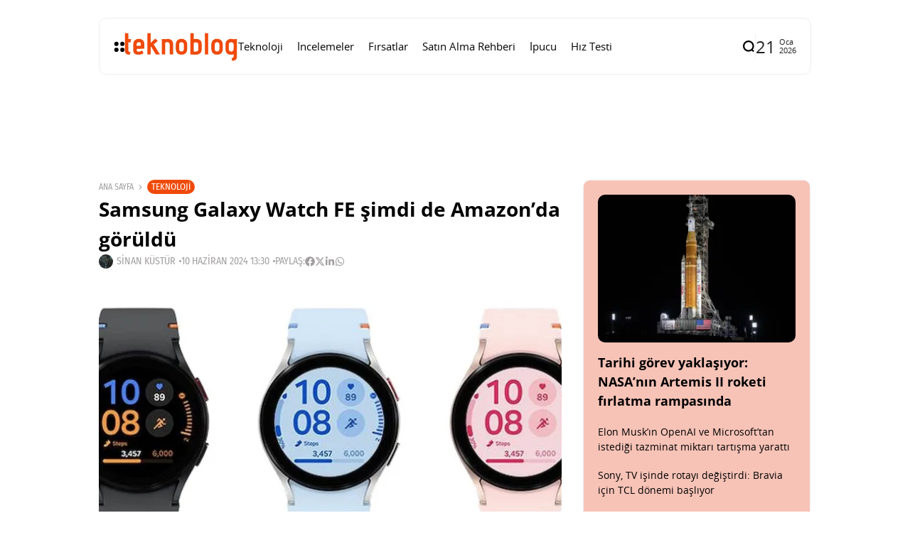

--- FILE ---
content_type: text/css;charset=UTF-8
request_url: https://www.teknoblog.com/wp-content/plugins/powered-cache/includes/file-optimizer.php??/wp-content/themes/atlas/style.css,/wp-content/themes/atlas-child/style.css?m=1768750902&minify=1
body_size: 23813
content:
@charset "UTF-8";
@charset "UTF-8";
/*! normalize.css v8.0.1 | MIT License | github.com/necolas/normalize.css */
 html{line-height:1.15;-webkit-text-size-adjust:100%}body{margin:0}main{display:block}h1{font-size:2em;margin:.67em 0}hr{box-sizing:content-box;height:0;overflow:visible}pre{font-family:monospace,monospace;font-size:1em}a{background-color:#fff0}abbr[title]{border-bottom:none;text-decoration:underline;text-decoration:underline dotted}b,strong{font-weight:bolder}code,kbd,samp{font-family:monospace,monospace;font-size:1em}small{font-size:80%}sub,sup{font-size:75%;line-height:0;position:relative;vertical-align:baseline}sub{bottom:-.25em}sup{top:-.5em}img{border-style:none}button,input,optgroup,select,textarea{font-family:inherit;font-size:100%;line-height:1.15;margin:0}button,input{overflow:visible}button,select{text-transform:none}button,[type="button"],[type="reset"],[type="submit"]{-webkit-appearance:button}button::-moz-focus-inner,[type="button"]::-moz-focus-inner,[type="reset"]::-moz-focus-inner,[type="submit"]::-moz-focus-inner{border-style:none;padding:0}button:-moz-focusring,[type="button"]:-moz-focusring,[type="reset"]:-moz-focusring,[type="submit"]:-moz-focusring{outline:1px dotted ButtonText}fieldset{padding:.35em .75em .625em}legend{box-sizing:border-box;color:inherit;display:table;max-width:100%;padding:0;white-space:normal}progress{vertical-align:baseline}textarea{overflow:auto}[type="checkbox"],[type="radio"]{box-sizing:border-box;padding:0}[type="number"]::-webkit-inner-spin-button,[type="number"]::-webkit-outer-spin-button{height:auto}[type="search"]{-webkit-appearance:textfield;outline-offset:-2px}[type="search"]::-webkit-search-decoration{-webkit-appearance:none}::-webkit-file-upload-button{-webkit-appearance:button;font:inherit}details{display:block}summary{display:list-item}template{display:none}[hidden]{display:none}*,*::after,*::before{box-sizing:border-box}.hidden{display:none}.text-capitalize{text-transform:capitalize}.text-lowercase{text-transform:lowercase}.text-uppercase{text-transform:uppercase}.wp-block-cover{color:#fff}.text-left{text-align:left;justify-content:flex-start}.text-right{text-align:right;justify-content:flex-end}.text-center{text-align:center}.screen-reader-text{border:0;clip:rect(1px,1px,1px,1px);clip-path:inset(50%);height:1px;margin:-1px;overflow:hidden;padding:0;position:absolute!important;width:1px;word-wrap:normal!important}.screen-reader-text:focus{background-color:#eee;clip:auto!important;clip-path:none;color:#444;display:block;font-size:1em;height:auto;left:5px;line-height:normal;padding:15px 23px 14px;text-decoration:none;top:5px;width:auto;z-index:100000}.img-hidden{display:none!important}#content[tabindex="-1"]:focus{outline:0}.th90-warning a{text-decoration:underline!important}:root{--site_width:1070;--content_width:69;--box_radius:10;--button_radius:10;--image_radius:10;--light-bg-color:#f7f9f8;--light-sec-bg-color:#ffffff;--light-text-color-color:#202124;--light-text-color-alpha:1;--light-text-color-rgba:rgba(32,33,36,1);--light-text-color-heavier-color:#000000;--light-text-color-heavier-alpha:1;--light-text-color-heavier-rgba:rgba(0,0,0,1);--light-text-color-lighter-color:#999999;--light-text-color-lighter-alpha:1;--light-text-color-lighter-rgba:rgba(153,153,153,1);--light-line-color-color:#efefef;--light-line-color-alpha:1;--light-line-color-rgba:rgba(239,239,239,1);--light-submenu-bg-color:#f5f5f5;--light-submenu-bg-alpha:1;--light-submenu-bg-rgba:rgba(245,245,245,1);--dark-bg-color:#1c1c1c;--dark-sec-bg-color:#161617;--dark-text-color-color:#ffffff;--dark-text-color-alpha:0.8;--dark-text-color-rgba:rgba(255,255,255,0.8);--dark-text-color-heavier-color:#ffffff;--dark-text-color-heavier-alpha:1;--dark-text-color-heavier-rgba:rgba(255,255,255,1);--dark-text-color-lighter-color:#ffffff;--dark-text-color-lighter-alpha:0.6;--dark-text-color-lighter-rgba:rgba(255,255,255,0.6);--dark-line-color-color:#ffffff;--dark-line-color-alpha:0.1;--dark-line-color-rgba:rgba(255,255,255,0.1);--dark-submenu-bg-color:#000000;--dark-submenu-bg-alpha:1;--dark-submenu-bg-rgba:rgba(0,0,0,1);--color-accent:#3d55ef;--color-accent-text:#ffffff;--primary_text-font-family:Poppins;--primary_text-font-weight:400;--primary_text-font-size:14px;--primary_text-line-height:1.7;--primary_text-letter-spacing:0;--second_text-font-family:Poppins;--second_text-font-weight:400;--second_text-font-size:12px;--second_text-line-height:1.5;--second_text-letter-spacing:0;--font_heading-font-family:Poppins;--font_heading-font-weight:700;--h1_desktop-font-size:28px;--h2_desktop-font-size:24px;--h3_desktop-font-size:21px;--h4_desktop-font-size:18px;--h5_desktop-font-size:16px;--h6_desktop-font-size:14px;--h1_tablet-font-size:28px;--h2_tablet-font-size:24px;--h3_tablet-font-size:21px;--h4_tablet-font-size:18px;--h5_tablet-font-size:16px;--h6_tablet-font-size:14px;--h1_mobile-font-size:28px;--h2_mobile-font-size:24px;--h3_mobile-font-size:21px;--h4_mobile-font-size:18px;--h5_mobile-font-size:18px;--h6_mobile-font-size:14px;--logo_svg_width-width:74px;--logo_svg_width-units:px;--logo_mobile_svg_width-width:74px;--logo_mobile_svg_width-units:px;--logo_offcanvas_svg_width-width:74px;--logo_offcanvas_svg_width-units:px;--header_space:25;--mheader_space:25;--reading_indicator_height:3;--offcanvas_width-width:300px;--offcanvas_width-units:px;--off_overlay_light-color:#f5f8fa;--off_overlay_light-alpha:1;--off_overlay_dark-color:#161617;--off_overlay_dark-alpha:1;--site_width_amp:880;--primary_space:30px;--h_space:30px;--v_space:30px;--line-size:1px;--box-line-size:1px;--btn-line-size:1px;--box-radius:calc(var(--box_radius,6) * 1px);--button-radius:calc(var(--button_radius,10) * 1px);--image-radius:calc(var(--image_radius,10) * 1px);--box-padding:20px;--box-padding-small:10px;--shadow-size:0;--loader-size:36px;--loader-size_small:24px;--container-default-padding-top:0;--container-default-padding-bottom:0;--container-default-padding-left:0;--container-default-padding-right:0;--gallery-block--gutter-size:15px;--off-overlay-light:var(--off_overlay_light-rgba, #f5f8fa);--off-overlay-dark:var(--off_overlay_dark-rgba, #161617)}@media screen and (max-width:880px){:root{--primary_space:20px}}html{box-sizing:border-box;font-size:var(--primary_text-font-size)}.clearfix::after{display:block;clear:both;content:""}.clear:after,.clear:before{content:"";display:table;table-layout:fixed}.clear:after{clear:both}.button{margin:0 0 12px}.button:last-child{margin-bottom:0}.wp-block-archives,.wp-block-archives-list,.wp-block-archives-dropdown,.wp-block-calendar,.wp-block-categories,.wp-block-latest-comments,.wp-block-latest-posts,.wp-block-search,.wp-block-tag-cloud,.wp-block-rss,.gallery,.wp-block-audio,.wp-block-button,.wp-block-columns,.wp-block-cover,.wp-block-embed,.wp-block-gallery,.wp-block-gallery:not(.has-nested-images),.wp-block-group,.wp-block-image,.wp-block-media-text,.wp-block-video,.wp-block-pullquote,.wp-block-table,.wp-caption,address,blockquote,dl,fieldset,figure,form,ol,p,pre,button,input,select,textarea,form p,ul:not(.blocks-gallery-grid),table{margin-top:0;margin-bottom:35px}.wp-block-archives:last-child,.wp-block-archives-list:last-child,.wp-block-archives-dropdown:last-child,.wp-block-calendar:last-child,.wp-block-categories:last-child,.wp-block-latest-comments:last-child,.wp-block-latest-posts:last-child,.wp-block-search:last-child,.wp-block-tag-cloud:last-child,.wp-block-rss:last-child,.gallery:last-child,.wp-block-audio:last-child,.wp-block-button:last-child,.wp-block-columns:last-child,.wp-block-cover:last-child,.wp-block-embed:last-child,.wp-block-gallery:last-child,.wp-block-gallery:not(.has-nested-images):last-child,.wp-block-group:last-child,.wp-block-image:last-child,.wp-block-media-text:last-child,.wp-block-video:last-child,.wp-block-pullquote:last-child,.wp-block-table:last-child,.wp-caption:last-child,address:last-child,blockquote:last-child,dl:last-child,fieldset:last-child,figure:last-child,form:last-child,ol:last-child,p:last-child,pre:last-child,button:last-child,input:last-child,select:last-child,textarea:last-child,form p:last-child,ul:not(.blocks-gallery-grid):last-child,table:last-child{margin-bottom:0}h1,h2,h3,h4,h5,h6{margin:0 0 25px}h1:last-child,h2:last-child,h3:last-child,h4:last-child,h5:last-child,h6:last-child{margin-bottom:0}.alignleft,.wp-block-gallery.alignleft,.wp-block-image .alignleft,.wp-block[data-align=left]>*{float:left;margin-right:30px;margin-top:.5em;margin-left:0;max-width:50%;text-align:left}.alignright,.wp-block-gallery.alignright,.wp-block-image .alignright,.wp-block[data-align=right]>*{float:right;margin-left:30px;margin-top:.5em;margin-right:0;max-width:50%;text-align:right}.aligncenter,.wp-block-gallery.aligncenter>*,.wp-block[data-align=center]{clear:both;margin-left:auto;margin-right:auto;text-align:center}.alignleft.wp-block-cover,.alignleft.wp-block-cover-image,.alignleft.wp-block-pullquote,.alignright.wp-block-cover,.alignright.wp-block-cover-image,.alignright.wp-block-pullquote,.wp-block[data-align=left]>*.wp-block-cover,.wp-block[data-align=left]>*.wp-block-cover-image,.wp-block[data-align=left]>*.wp-block-pullquote,.wp-block[data-align=right]>*.wp-block-cover,.wp-block[data-align=right]>*.wp-block-cover-image,.wp-block[data-align=right]>*.wp-block-pullquote{width:50%;max-width:50%}@media screen and (max-width:575px){.alignleft.wp-block-cover,.alignleft.wp-block-cover-image,.alignleft.wp-block-pullquote,.alignright.wp-block-cover,.alignright.wp-block-cover-image,.alignright.wp-block-pullquote,.wp-block[data-align=left]>*.wp-block-cover,.wp-block[data-align=left]>*.wp-block-cover-image,.wp-block[data-align=left]>*.wp-block-pullquote,.wp-block[data-align=right]>*.wp-block-cover,.wp-block[data-align=right]>*.wp-block-cover-image,.wp-block[data-align=right]>*.wp-block-pullquote{width:100%;max-width:100%;margin-bottom:35px}}.has-text-align-left{text-align:left}.has-text-align-right{text-align:right}body{font-family:var(--primary_text-font-family);font-weight:var(--primary_text-font-weight);font-style:var(--primary_text-font-style);font-size:var(--primary_text-font-size);letter-spacing:var(--primary_text-letter-spacing);line-height:var(--primary_text-line-height);-webkit-font-smoothing:antialiased;-moz-osx-font-smoothing:grayscale;text-rendering:optimizeLegibility;color:var(--light-text-color-rgba);margin:0;padding:0;overflow-x:hidden;word-break:normal;overflow-wrap:anywhere}body.s-nobox{--h_space:40px}.h1,.h2,.h3,.h4,.h5,.h6,h1,h2,h3,h4,h5,h6{font-family:var(--font_heading-font-family);font-weight:var(--font_heading-font-weight);font-style:var(--font_heading-font-style);text-transform:var(--font_heading-text-transform);line-height:var(--font_heading-line-height,normal);letter-spacing:var(--font_heading-letter-spacing);color:var(--light-text-color-heavier-rgba);padding:0}.bg-dark .h1,.bg-dark .h2,.bg-dark .h3,.bg-dark .h4,.bg-dark .h5,.bg-dark .h6,.bg-dark h1,.bg-dark h2,.bg-dark h3,.bg-dark h4,.bg-dark h5,.bg-dark h6{color:var(--dark-text-color-heavier-rgba)}.h1,h1{font-weight:700}.h1,h1{font-size:var(--h1_desktop-font-size)}.h2,h2{font-size:var(--h2_desktop-font-size)}.h3,h3{font-size:var(--h3_desktop-font-size)}.h4,h4{font-size:var(--h4_desktop-font-size)}.h5,h5{font-size:var(--h5_desktop-font-size)}.h6,h6{font-size:var(--h6_desktop-font-size)}@media screen and (max-width:880px){.h1,h1{font-size:var(--h1_tablet-font-size)}.h2,h2{font-size:var(--h2_tablet-font-size)}.h3,h3{font-size:var(--h3_tablet-font-size)}.h4,h4{font-size:var(--h4_tablet-font-size)}.h5,h5{font-size:var(--h5_tablet-font-size)}.h6,h6{font-size:var(--h6_tablet-font-size)}}@media screen and (max-width:767px){.h1,h1{font-size:var(--h1_mobile-font-size)}.h2,h2{font-size:var(--h2_mobile-font-size)}.h3,h3{font-size:var(--h3_mobile-font-size)}.h4,h4{font-size:var(--h4_mobile-font-size)}.h5,h5{font-size:var(--h5_mobile-font-size)}.h6,h6{font-size:var(--h6_mobile-font-size)}}p{padding:0}p:empty{display:none}p.has-background{padding:var(--box-padding)}strong{font-weight:600}cite,dfn,em,i{font-style:italic}address{font-style:normal}pre,pre.wp-block-verse{font-size:14px;font-family:"Courier 10 Pitch",Courier,monospace;overflow:auto;padding:20px;white-space:pre-wrap;border:none;line-height:2;border:1px solid var(--light-line-color-rgba)}.bg-dark pre,.bg-dark pre.wp-block-verse{border-color:var(--dark-line-color-rgba)}code,kbd,tt,var{font-size:1em;font-family:Menlo,monaco,Consolas,Lucida Console,monospace}abbr,acronym{border-bottom:1px dotted currentColor;cursor:help}ins,mark{background:#ff0;text-decoration:none}big{font-size:125%}figure{margin-left:0;margin-right:0}:focus{outline:none}.site ::selection{background-color:var(--color-accent);color:var(--color-accent-text)}.has-drop-cap:not(:focus)::first-letter{float:left;font-size:5.2em;margin:.15em .2em 0 0;text-transform:uppercase;font-style:normal;color:var(--light-text-color-heavier-rgba);font-weight:500}.bg-dark .has-drop-cap:not(:focus)::first-letter{color:var(--dark-text-color-heavier-rgba)}.has-drop-cap:not(:focus)::first-letter::after{content:"";display:table;clear:both}.has-drop-cap:not(:focus)::after{padding:0}.icon-svg{display:inline-flex;width:1em;height:1em;box-sizing:content-box}.icon-svg svg{width:100%;height:100%;fill:currentColor}blockquote{quotes:"“" "”" "‘" "’";position:relative;font-size:1.8em;line-height:1.5;position:relative;margin-bottom:35px;margin-left:0;margin-right:0;padding:0;padding-left:1.4em;color:var(--light-text-color-heavier-rgba)}.bg-dark blockquote{color:var(--dark-text-color-heavier-rgba)}blockquote::before{content:open-quote;font-size:2em;display:inline-block;vertical-align:middle;line-height:1;position:absolute;left:0;top:.1em}blockquote::after{content:no-close-quote!important}blockquote>p:last-of-type{margin-bottom:0}blockquote .wp-block-pullquote__citation,blockquote .wp-block-quote__citation,blockquote cite,blockquote footer{font-size:1rem!important;font-style:normal;font-weight:400;text-transform:none;margin-top:20px;letter-spacing:normal;font-family:var(--primary_text-font-family);display:block;position:relative;padding-left:30px}blockquote .wp-block-pullquote__citation:before,blockquote .wp-block-quote__citation:before,blockquote cite:before,blockquote footer:before{content:'';width:20px;height:1px;background-color:currentColor;position:absolute;left:0;top:50%}blockquote.has-text-align-center,.has-text-align-center blockquote{padding-left:1.4em;padding-right:1.4em}blockquote.has-text-align-center .wp-block-pullquote__citation,blockquote.has-text-align-center .wp-block-quote__citation,blockquote.has-text-align-center cite,blockquote.has-text-align-center footer,.has-text-align-center blockquote .wp-block-pullquote__citation,.has-text-align-center blockquote .wp-block-quote__citation,.has-text-align-center blockquote cite,.has-text-align-center blockquote footer{padding-left:0;padding-right:0}blockquote.has-text-align-center .wp-block-pullquote__citation:before,blockquote.has-text-align-center .wp-block-quote__citation:before,blockquote.has-text-align-center cite:before,blockquote.has-text-align-center footer:before,.has-text-align-center blockquote .wp-block-pullquote__citation:before,.has-text-align-center blockquote .wp-block-quote__citation:before,.has-text-align-center blockquote cite:before,.has-text-align-center blockquote footer:before{display:none}blockquote.has-text-align-right,.has-text-align-right blockquote{padding-left:0;padding-right:1.4em}blockquote.has-text-align-right::before,.has-text-align-right blockquote::before{left:auto;right:0}blockquote.has-text-align-right.has-background,.has-text-align-right blockquote.has-background{padding-top:var(--box-padding);padding-bottom:var(--box-padding);padding-left:var(--box-padding);padding-right:calc(var(--box-padding) + 1.4em)}blockquote.has-text-align-right.has-background::before,.has-text-align-right blockquote.has-background::before{left:auto;right:var(--box-padding)}blockquote.has-text-align-right .wp-block-pullquote__citation,blockquote.has-text-align-right .wp-block-quote__citation,blockquote.has-text-align-right cite,blockquote.has-text-align-right footer,.has-text-align-right blockquote .wp-block-pullquote__citation,.has-text-align-right blockquote .wp-block-quote__citation,.has-text-align-right blockquote cite,.has-text-align-right blockquote footer{padding-left:0;padding-right:30px}blockquote.has-text-align-right .wp-block-pullquote__citation:before,blockquote.has-text-align-right .wp-block-quote__citation:before,blockquote.has-text-align-right cite:before,blockquote.has-text-align-right footer:before,.has-text-align-right blockquote .wp-block-pullquote__citation:before,.has-text-align-right blockquote .wp-block-quote__citation:before,.has-text-align-right blockquote cite:before,.has-text-align-right blockquote footer:before{left:auto;right:0}.wp-block-quote{border-left:none;border-right:none}.wp-block-quote p{font-size:inherit;font-style:inherit;line-height:inherit}.wp-block-quote.has-background{padding-top:var(--box-padding);padding-bottom:var(--box-padding);padding-left:calc(var(--box-padding) + 1.4em);padding-right:var(--box-padding)}.wp-block-quote.has-background::before{top:calc(var(--box-padding) + 0.1em);left:var(--box-padding)}.wp-block-quote.is-style-plain{padding:0 30px;border-left:4px solid var(--color-accent)}.wp-block-quote.is-style-plain::before{display:none}.wp-block-quote.is-style-plain.has-background{padding:var(--box-padding)}.wp-block-quote.is-style-plain.has-text-align-center{border-right:4px solid var(--color-accent)}.wp-block-quote.is-style-plain.has-text-align-right{border-left:0;border-right:4px solid var(--color-accent)}.wp-block-pullquote{border-left:none;border-right:none;padding:0;border:none;color:var(--light-text-color-heavier-rgba)}.bg-dark .wp-block-pullquote{color:var(--dark-text-color-heavier-rgba)}.wp-block-pullquote blockquote{margin:0;color:inherit!important}.wp-block-pullquote p{font-size:inherit!important;font-style:inherit;line-height:inherit}.wp-block-pullquote.has-background{color:inherit;padding:var(--box-padding)}.wp-block-pullquote.alignleft p,.wp-block-pullquote.alignright p,.wp-block[data-align=left]>.wp-block-pullquote p,.wp-block[data-align=right]>.wp-block-pullquote p{font-size:inherit;font-style:inherit;line-height:inherit}.wp-block-pullquote.has-text-align-left,.wp-block-pullquote.has-text-align-right{max-width:100%}.wp-block-pullquote.has-text-align-center{text-align:center!important}.woocommerce form .form-row .select2-container.select2-container--default .select2-selection--single,input[type="email"],input[type="number"],input[type="password"],input[type="search"],input[type="tel"],input[type="range"],input[type="text"],input[type="url"],input[type="color"],input[type="date"],input[type="month"],input[type="week"],input[type="time"],input[type="datetime"],input[type="datetime-local"],input:not([type]),select,textarea{box-shadow:none;box-sizing:inherit;-webkit-box-sizing:inherit;-moz-box-sizing:inherit;line-height:inherit;max-width:100%;width:100%;border-radius:0;display:block;float:none;padding:6px 15px;height:45px;color:inherit;transition:all 0.2s linear;background-color:var(--light-sec-bg-color);border-radius:var(--button-radius);border:var(--btn-line-size) solid var(--light-line-color-rgba);color:var(--light-text-color-rgba)}.bg-dark .woocommerce form .form-row .select2-container.select2-container--default .select2-selection--single,.bg-dark input[type="email"],.bg-dark input[type="number"],.bg-dark input[type="password"],.bg-dark input[type="search"],.bg-dark input[type="tel"],.bg-dark input[type="range"],.bg-dark input[type="text"],.bg-dark input[type="url"],.bg-dark input[type="color"],.bg-dark input[type="date"],.bg-dark input[type="month"],.bg-dark input[type="week"],.bg-dark input[type="time"],.bg-dark input[type="datetime"],.bg-dark input[type="datetime-local"],.bg-dark input:not([type]),.bg-dark select,.bg-dark textarea{background-color:var(--dark-sec-bg-color);border:var(--btn-line-size) solid var(--dark-line-color-rgba);color:var(--dark-text-color-rgba)}.woocommerce form .form-row .select2-container.select2-container--default .select2-selection--single::placeholder,input[type="email"]::placeholder,input[type="number"]::placeholder,input[type="password"]::placeholder,input[type="search"]::placeholder,input[type="tel"]::placeholder,input[type="range"]::placeholder,input[type="text"]::placeholder,input[type="url"]::placeholder,input[type="color"]::placeholder,input[type="date"]::placeholder,input[type="month"]::placeholder,input[type="week"]::placeholder,input[type="time"]::placeholder,input[type="datetime"]::placeholder,input[type="datetime-local"]::placeholder,input:not([type])::placeholder,select::placeholder,textarea::placeholder{color:var(--light-text-color-rgba);opacity:.5}.bg-dark .woocommerce form .form-row .select2-container.select2-container--default .select2-selection--single::placeholder,.bg-dark input[type="email"]::placeholder,.bg-dark input[type="number"]::placeholder,.bg-dark input[type="password"]::placeholder,.bg-dark input[type="search"]::placeholder,.bg-dark input[type="tel"]::placeholder,.bg-dark input[type="range"]::placeholder,.bg-dark input[type="text"]::placeholder,.bg-dark input[type="url"]::placeholder,.bg-dark input[type="color"]::placeholder,.bg-dark input[type="date"]::placeholder,.bg-dark input[type="month"]::placeholder,.bg-dark input[type="week"]::placeholder,.bg-dark input[type="time"]::placeholder,.bg-dark input[type="datetime"]::placeholder,.bg-dark input[type="datetime-local"]::placeholder,.bg-dark input:not([type])::placeholder,.bg-dark select::placeholder,.bg-dark textarea::placeholder{color:var(--dark-text-color-rgba)}.woocommerce form .form-row .select2-container.select2-container--default .select2-selection--single:-webkit-input-placeholder,input[type="email"]:-webkit-input-placeholder,input[type="number"]:-webkit-input-placeholder,input[type="password"]:-webkit-input-placeholder,input[type="search"]:-webkit-input-placeholder,input[type="tel"]:-webkit-input-placeholder,input[type="range"]:-webkit-input-placeholder,input[type="text"]:-webkit-input-placeholder,input[type="url"]:-webkit-input-placeholder,input[type="color"]:-webkit-input-placeholder,input[type="date"]:-webkit-input-placeholder,input[type="month"]:-webkit-input-placeholder,input[type="week"]:-webkit-input-placeholder,input[type="time"]:-webkit-input-placeholder,input[type="datetime"]:-webkit-input-placeholder,input[type="datetime-local"]:-webkit-input-placeholder,input:not([type]):-webkit-input-placeholder,select:-webkit-input-placeholder,textarea:-webkit-input-placeholder{color:var(--light-text-color-rgba);opacity:.5}.bg-dark .woocommerce form .form-row .select2-container.select2-container--default .select2-selection--single:-webkit-input-placeholder,.bg-dark input[type="email"]:-webkit-input-placeholder,.bg-dark input[type="number"]:-webkit-input-placeholder,.bg-dark input[type="password"]:-webkit-input-placeholder,.bg-dark input[type="search"]:-webkit-input-placeholder,.bg-dark input[type="tel"]:-webkit-input-placeholder,.bg-dark input[type="range"]:-webkit-input-placeholder,.bg-dark input[type="text"]:-webkit-input-placeholder,.bg-dark input[type="url"]:-webkit-input-placeholder,.bg-dark input[type="color"]:-webkit-input-placeholder,.bg-dark input[type="date"]:-webkit-input-placeholder,.bg-dark input[type="month"]:-webkit-input-placeholder,.bg-dark input[type="week"]:-webkit-input-placeholder,.bg-dark input[type="time"]:-webkit-input-placeholder,.bg-dark input[type="datetime"]:-webkit-input-placeholder,.bg-dark input[type="datetime-local"]:-webkit-input-placeholder,.bg-dark input:not([type]):-webkit-input-placeholder,.bg-dark select:-webkit-input-placeholder,.bg-dark textarea:-webkit-input-placeholder{color:var(--dark-text-color-rgba)}.woocommerce form .form-row .select2-container.select2-container--default .select2-selection--single:-moz-placeholder,input[type="email"]:-moz-placeholder,input[type="number"]:-moz-placeholder,input[type="password"]:-moz-placeholder,input[type="search"]:-moz-placeholder,input[type="tel"]:-moz-placeholder,input[type="range"]:-moz-placeholder,input[type="text"]:-moz-placeholder,input[type="url"]:-moz-placeholder,input[type="color"]:-moz-placeholder,input[type="date"]:-moz-placeholder,input[type="month"]:-moz-placeholder,input[type="week"]:-moz-placeholder,input[type="time"]:-moz-placeholder,input[type="datetime"]:-moz-placeholder,input[type="datetime-local"]:-moz-placeholder,input:not([type]):-moz-placeholder,select:-moz-placeholder,textarea:-moz-placeholder{color:var(--light-text-color-rgba);opacity:.5}.bg-dark .woocommerce form .form-row .select2-container.select2-container--default .select2-selection--single:-moz-placeholder,.bg-dark input[type="email"]:-moz-placeholder,.bg-dark input[type="number"]:-moz-placeholder,.bg-dark input[type="password"]:-moz-placeholder,.bg-dark input[type="search"]:-moz-placeholder,.bg-dark input[type="tel"]:-moz-placeholder,.bg-dark input[type="range"]:-moz-placeholder,.bg-dark input[type="text"]:-moz-placeholder,.bg-dark input[type="url"]:-moz-placeholder,.bg-dark input[type="color"]:-moz-placeholder,.bg-dark input[type="date"]:-moz-placeholder,.bg-dark input[type="month"]:-moz-placeholder,.bg-dark input[type="week"]:-moz-placeholder,.bg-dark input[type="time"]:-moz-placeholder,.bg-dark input[type="datetime"]:-moz-placeholder,.bg-dark input[type="datetime-local"]:-moz-placeholder,.bg-dark input:not([type]):-moz-placeholder,.bg-dark select:-moz-placeholder,.bg-dark textarea:-moz-placeholder{color:var(--dark-text-color-rgba)}.woocommerce form .form-row .select2-container.select2-container--default .select2-selection--single::-moz-placeholder,input[type="email"]::-moz-placeholder,input[type="number"]::-moz-placeholder,input[type="password"]::-moz-placeholder,input[type="search"]::-moz-placeholder,input[type="tel"]::-moz-placeholder,input[type="range"]::-moz-placeholder,input[type="text"]::-moz-placeholder,input[type="url"]::-moz-placeholder,input[type="color"]::-moz-placeholder,input[type="date"]::-moz-placeholder,input[type="month"]::-moz-placeholder,input[type="week"]::-moz-placeholder,input[type="time"]::-moz-placeholder,input[type="datetime"]::-moz-placeholder,input[type="datetime-local"]::-moz-placeholder,input:not([type])::-moz-placeholder,select::-moz-placeholder,textarea::-moz-placeholder{color:var(--light-text-color-rgba);opacity:.5}.bg-dark .woocommerce form .form-row .select2-container.select2-container--default .select2-selection--single::-moz-placeholder,.bg-dark input[type="email"]::-moz-placeholder,.bg-dark input[type="number"]::-moz-placeholder,.bg-dark input[type="password"]::-moz-placeholder,.bg-dark input[type="search"]::-moz-placeholder,.bg-dark input[type="tel"]::-moz-placeholder,.bg-dark input[type="range"]::-moz-placeholder,.bg-dark input[type="text"]::-moz-placeholder,.bg-dark input[type="url"]::-moz-placeholder,.bg-dark input[type="color"]::-moz-placeholder,.bg-dark input[type="date"]::-moz-placeholder,.bg-dark input[type="month"]::-moz-placeholder,.bg-dark input[type="week"]::-moz-placeholder,.bg-dark input[type="time"]::-moz-placeholder,.bg-dark input[type="datetime"]::-moz-placeholder,.bg-dark input[type="datetime-local"]::-moz-placeholder,.bg-dark input:not([type])::-moz-placeholder,.bg-dark select::-moz-placeholder,.bg-dark textarea::-moz-placeholder{color:var(--dark-text-color-rgba)}.woocommerce form .form-row .select2-container.select2-container--default .select2-selection--single:-ms-input-placeholder,input[type="email"]:-ms-input-placeholder,input[type="number"]:-ms-input-placeholder,input[type="password"]:-ms-input-placeholder,input[type="search"]:-ms-input-placeholder,input[type="tel"]:-ms-input-placeholder,input[type="range"]:-ms-input-placeholder,input[type="text"]:-ms-input-placeholder,input[type="url"]:-ms-input-placeholder,input[type="color"]:-ms-input-placeholder,input[type="date"]:-ms-input-placeholder,input[type="month"]:-ms-input-placeholder,input[type="week"]:-ms-input-placeholder,input[type="time"]:-ms-input-placeholder,input[type="datetime"]:-ms-input-placeholder,input[type="datetime-local"]:-ms-input-placeholder,input:not([type]):-ms-input-placeholder,select:-ms-input-placeholder,textarea:-ms-input-placeholder{color:var(--light-text-color-rgba);opacity:.5}.bg-dark .woocommerce form .form-row .select2-container.select2-container--default .select2-selection--single:-ms-input-placeholder,.bg-dark input[type="email"]:-ms-input-placeholder,.bg-dark input[type="number"]:-ms-input-placeholder,.bg-dark input[type="password"]:-ms-input-placeholder,.bg-dark input[type="search"]:-ms-input-placeholder,.bg-dark input[type="tel"]:-ms-input-placeholder,.bg-dark input[type="range"]:-ms-input-placeholder,.bg-dark input[type="text"]:-ms-input-placeholder,.bg-dark input[type="url"]:-ms-input-placeholder,.bg-dark input[type="color"]:-ms-input-placeholder,.bg-dark input[type="date"]:-ms-input-placeholder,.bg-dark input[type="month"]:-ms-input-placeholder,.bg-dark input[type="week"]:-ms-input-placeholder,.bg-dark input[type="time"]:-ms-input-placeholder,.bg-dark input[type="datetime"]:-ms-input-placeholder,.bg-dark input[type="datetime-local"]:-ms-input-placeholder,.bg-dark input:not([type]):-ms-input-placeholder,.bg-dark select:-ms-input-placeholder,.bg-dark textarea:-ms-input-placeholder{color:var(--dark-text-color-rgba)}form p:last-of-type{margin-bottom:0}input[type="checkbox"],input[type="radio"]{display:inline-block;border:none;background-color:#fff0;margin:0 8px 0 0;vertical-align:middle}input[type="checkbox"]+*,input[type="radio"]+*{display:inline-block;margin-bottom:0;font-family:var(--second_text-font-family);font-weight:var(--second_text-font-weight);font-style:var(--second_text-font-style);text-transform:var(--second_text-text-transform);font-size:var(--second_text-font-size);letter-spacing:var(--second_text-letter-spacing);line-height:var(--second_text-line-height);color:var(--light-text-color-lighter-rgba)}.bg-dark input[type="checkbox"]+*,.bg-dark input[type="radio"]+*{color:var(--dark-text-color-lighter-rgba)}input[type="checkbox"]+* a,input[type="radio"]+* a{color:var(--light-text-color-lighter-rgba)}.bg-dark input[type="checkbox"]+* a,.bg-dark input[type="radio"]+* a{color:var(--dark-text-color-lighter-rgba)}input[type="radio"]{border-radius:50%}select{max-width:100%;text-transform:none;white-space:nowrap;-webkit-appearance:none;-moz-appearance:none;-ms-appearance:none;-o-appearance:none;appearance:none;background-image:url("data:image/svg+xml,%3Csvg xmlns='http://www.w3.org/2000/svg' viewBox='0 0 24 24'%3E%3Cpath d='m12 13.171 4.95-4.95 1.414 1.415L12 16 5.636 9.636 7.05 8.222l4.95 4.95Z'/%3E%3C/svg%3E");background-repeat:no-repeat;background-position:right 10px center;background-size:17px;padding-right:35px}.bg-dark select{background-image:url("data:image/svg+xml,%3Csvg xmlns='http://www.w3.org/2000/svg' viewBox='0 0 24 24'%3E%3Cpath fill='rgba(255,255,255,1)' d='m12 13.171 4.95-4.95 1.414 1.415L12 16 5.636 9.636 7.05 8.222l4.95 4.95Z'/%3E%3C/svg%3E")}textarea{height:auto;padding-top:20px;padding-bottom:20px}input:disabled,select:disabled,textarea:disabled{cursor:not-allowed;opacity:.8}input:last-of-type,select:last-of-type,textarea:last-of-type{margin-bottom:0}label{display:block;text-transform:none;margin-bottom:.5em;color:var(--light-text-color-heavier-rgba)}.bg-dark label{color:var(--dark-text-color-heavier-rgba)}legend{font-family:var(--font_heading-font-family);font-weight:var(--font_heading-font-weight);font-style:var(--font_heading-font-style);text-transform:var(--font_heading-text-transform);line-height:var(--font_heading-line-height,normal);letter-spacing:var(--font_heading-letter-spacing);display:block;font-size:1.5em;margin-bottom:12px;color:var(--light-text-color-heavier-rgba)}.bg-dark legend{color:var(--dark-text-color-heavier-rgba)}fieldset{border-width:0;padding:0;margin-left:0}.required{color:red}.form-group{width:100%;float:left}.label-inline{display:inline-block;font-weight:400;margin-right:.5em}.label-inline:last-child{margin-right:0}input::-webkit-inner-spin-button,input::-webkit-outer-spin-button{-webkit-appearance:none;margin:0}input[type=number]{-moz-appearance:textfield}.wp-block-separator,hr{border:0;margin-bottom:35px;margin-top:35px;text-align:left;border-bottom:var(--line-size) solid var(--light-line-color-rgba)}.bg-dark .wp-block-separator,.bg-dark hr{border-bottom:var(--line-size) solid var(--dark-line-color-rgba)}.wp-block-separator.is-style-wide,hr.is-style-wide{border-bottom-width:calc(var(--line-size) * 2)}.wp-block-separator.is-style-dots,hr.is-style-dots{border-bottom:var(--line-size) dotted var(--light-line-color-rgba)}.bg-dark .wp-block-separator.is-style-dots,.bg-dark hr.is-style-dots{border-bottom:var(--line-size) dotted var(--dark-line-color-rgba)}.wp-block-separator.is-style-dots::before,hr.is-style-dots::before{display:none}.divider-inner{width:100%;max-width:100%;height:1px;display:block;border:0;border-color:var(--light-line-color-rgba);border-bottom-width:1px;border-bottom-style:solid;text-indent:-9999px;margin:0 auto}.div-vertical .divider-inner{height:35px;max-height:100%;width:1px;border-bottom:0;border-left-width:1px;border-left-style:solid}.bg-dark .divider-inner,.site-dark .divider-inner{border-color:var(--dark-line-color-rgba)}ol li,ul li{margin:0 0 12px}ol li:last-child,ul li:last-child{margin-bottom:0}li>ol:not(.wp-block-gallery),li>ul:not(.wp-block-gallery){margin-bottom:0;margin-top:12px}dt{font-weight:700}dd{margin-left:1.5em}dd,dt{margin:0 0 12px}dd:last-child,dt:last-child{margin-bottom:0}.wp-block-table table,table{border:0;border-collapse:collapse;border-spacing:0;empty-cells:show;max-width:100%;width:100%}.bg-dark .wp-block-table table,.bg-dark table{border-color:var(--dark-line-color-rgba)}td,th,.wp-block-table td,.wp-block-table th{text-align:left;border:0;border-bottom:var(--line-size) solid var(--light-line-color-rgba);margin:0;overflow:visible;padding:15px}.bg-dark td,.bg-dark th,.bg-dark .wp-block-table td,.bg-dark .wp-block-table th{border-color:var(--dark-line-color-rgba)}thead,.wp-block-table thead{vertical-align:bottom;white-space:nowrap}th,.wp-block-table th{font-weight:700;color:var(--light-text-color-heavier-rgba)}.bg-dark th,.bg-dark .wp-block-table th{color:var(--dark-text-color-heavier-rgba)}.wp-block-table thead{border-bottom:0}.wp-block-table.is-style-stripes{border-bottom:0}.wp-block-table.is-style-stripes tbody tr:nth-child(odd){background-color:var(--light-sec-bg-color)}.bg-dark .wp-block-table.is-style-stripes tbody tr:nth-child(odd){background-color:var(--dark-sec-bg-color)}.wp-block-table.is-style-stripes figcaption{margin-top:0;padding-top:.5em;border-top:var(--line-size) solid var(--light-line-color-rgba)}.bg-dark .wp-block-table.is-style-stripes figcaption{border-color:var(--dark-line-color-rgba)}.is-link,.wp-block-freeform.block-library-rich-text__tinymce a,a{color:var(--light-text-color-heavier-rgba);transition:all 0.25s linear;cursor:pointer;text-decoration:none}.bg-dark .is-link,.bg-dark .wp-block-freeform.block-library-rich-text__tinymce a,.bg-dark a{color:var(--dark-text-color-heavier-rgba)}.is-link.active,.is-link:active,.is-link:hover,.wp-block-freeform.block-library-rich-text__tinymce a.active,.wp-block-freeform.block-library-rich-text__tinymce a:active,.wp-block-freeform.block-library-rich-text__tinymce a:hover,a.active,a:active,a:hover{outline:0;color:var(--color-accent)}a.title-text{width:calc(100%);background-image:linear-gradient(transparent calc(100% - 1px),currentColor 1px);background-repeat:no-repeat;background-size:0 100%;transition:background-size 0.3s}a.title-text:hover{color:currentColor;background-size:100% 100%}.wp-block-button__link{font-size:1em;text-decoration:none!important}.button,button,input[type='button'],input[type='reset'],input[type='submit']{position:relative;outline:0;cursor:pointer;display:inline-flex;align-items:center;justify-content:center;gap:8px;height:45px;line-height:calc(45px - (var(--btn-line-size) * 2));padding:0 1.6em;text-align:center;text-decoration:none;white-space:nowrap;border:none;box-shadow:none!important;border-radius:var(--button-radius);-webkit-user-select:none;-moz-user-select:none;-ms-user-select:none;user-select:none;transition:all 0.2s linear;background-color:var(--color-accent);color:var(--color-accent-text)}.button[disabled],button[disabled],input[type='button'][disabled],input[type='reset'][disabled],input[type='submit'][disabled]{cursor:not-allowed;background-color:var(--light-sec-bg-color);color:var(--light-text-color-heavier-rgba);background-image:linear-gradient(to top left,var(--color-accent) -2500%,#0000 300%)}.s-front .button.btn-default{background-color:var(--color-accent);color:var(--color-accent-text)}.s-front .button .icon-svg{font-size:15px}.s-front .button.btn-tiny{font-size:11px;height:30px;line-height:calc(30px - (var(--btn-line-size) * 2))}.s-front .button.btn-tiny .icon-svg{font-size:12px}.s-front .button.btn-small{font-size:12px;height:38px;line-height:calc(38px - (var(--btn-line-size) * 2))}.s-front .button.btn-small .icon-svg{font-size:13px}.s-front .button.btn-large{height:56px;line-height:calc(56px - (var(--btn-line-size) * 2))}.s-front .button.btn-large .icon-svg{font-size:18px}.s-front .button.btn-accent{background-color:var(--color-accent);color:var(--color-accent-text)}.s-front .button.btn-white{background-color:var(--light-sec-bg-color);color:var(--light-text-color-heavier-rgba);background-image:linear-gradient(to top left,var(--color-accent) -2500%,#0000 300%)}.s-front .button.btn-black{background-color:var(--dark-bg-color);color:var(--dark-text-color-heavier-rgba);background-image:linear-gradient(to top left,var(--color-accent) -2500%,#0000 300%)}.s-front .button.btn-text{width:auto;height:auto;line-height:inherit;border-radius:0;padding:0;background-color:transparent!important;border:none!important;box-shadow:none!important;color:var(--light-text-color-heavier-rgba)}.s-front .button.btn-text:hover{color:var(--color-accent)}.s-front .button.btn-text_color{width:auto;height:auto;line-height:inherit;border-radius:0;padding:0;background-color:transparent!important;border:none!important;box-shadow:none!important;color:var(--color-accent)}.s-front .button.btn-text_color:hover{color:var(--color-accent)}.s-front .button.btn-content_icon{padding:0;margin-bottom:0;overflow:visible;width:45px}.s-front .button.btn-content_icon.btn-tiny{width:30px}.s-front .button.btn-content_icon.btn-small{width:38px}.s-front .button.btn-content_icon.btn-large{width:56px}.s-front .button.btn-content_icon.btn-text,.s-front .button.btn-content_icon.btn-text_color{height:auto;width:auto}.s-front .button.icon-right{flex-direction:row-reverse}.s-front .button.btn-disabled{cursor:not-allowed}.s-front .button.btn-disabled:not(.btn-text):not(.btn-text_color){background-color:var(--light-sec-bg-color);color:var(--light-text-color-heavier-rgba);background-image:linear-gradient(to top left,var(--color-accent) -2500%,#0000 300%)}.s-front .bg-dark .button.btn-black,.s-front.site-dark .button.btn-black{background-color:var(--light-bg-color);color:var(--light-text-color-heavier-rgba);background-image:linear-gradient(to top left,var(--color-accent) -2500%,#0000 300%)}.s-front .bg-dark .button.btn-white,.s-front.site-dark .button.btn-white{background-color:var(--dark-sec-bg-color);color:var(--dark-text-color-heavier-rgba);background-image:linear-gradient(to top left,var(--color-accent) -2500%,#0000 300%)}.s-front .bg-dark .button.btn-text,.s-front.site-dark .button.btn-text{color:var(--dark-text-color-heavier-rgba)}.s-front .bg-dark .button.btn-text:hover,.s-front.site-dark .button.btn-text:hover{color:var(--color-accent)}.s-front.site-dark .bg-light .button.btn-black{background-color:var(--dark-bg-color);color:var(--dark-text-color-heavier-rgba);background-image:linear-gradient(to top left,var(--color-accent) -2500%,#0000 300%)}.s-front.site-dark .bg-light .button.btn-white{background-color:var(--light-sec-bg-color);color:var(--light-text-color-heavier-rgba);background-image:linear-gradient(to top left,var(--color-accent) -2500%,#0000 300%)}.s-front.site-dark .bg-light .button.btn-text{color:var(--light-text-color-heavier-rgba)}.s-front.site-dark .bg-light .button.btn-text:hover{color:var(--color-accent)}.btn-disabled{cursor:not-allowed}.btn-disabled:not(.btn-text):not(.btn-text_color){background-color:var(--light-sec-bg-color);color:var(--light-text-color-heavier-rgba);background-image:linear-gradient(to top left,var(--color-accent) -2500%,#0000 300%)}.article-content a.wp-block-button__link{text-decoration:inherit;font-weight:inherit;font-size:inherit}.btn-cart{margin-bottom:0;display:block}.skin-trigger{margin-bottom:0}.trigger-wrap{display:flex}img{image-rendering:-moz-crisp-edges;image-rendering:-o-crisp-edges;image-rendering:-webkit-optimize-contrast;image-rendering:crisp-edges;-ms-interpolation-mode:nearest-neighbor}img,video{display:block;height:auto;max-width:100%}audio{display:block}.comment-content .entry-content .wp-smiley,.page-content .wp-smiley{border:none;margin-bottom:0;margin-top:0;padding:0}embed,iframe,object{max-width:100%}iframe{border:0}p>embed:only-child,p>iframe:only-child,p>object:only-child{margin-bottom:0}.gallery{display:flex;flex-flow:row wrap}.gallery-item{display:inline-block;margin-right:15px;margin-bottom:15px;text-align:center;vertical-align:top;width:100%}.gallery-item img{margin:auto}.gallery-columns-2 .gallery-item{max-width:calc((100% - 16px * 1) / 2)}.gallery-columns-2 .gallery-item:nth-of-type(2n+2){margin-right:0}.gallery-columns-3 .gallery-item{max-width:calc((100% - 16px * 2) / 3)}.gallery-columns-3 .gallery-item:nth-of-type(3n+3){margin-right:0}.gallery-columns-4 .gallery-item{max-width:calc((100% - 16px * 3) / 4)}.gallery-columns-4 .gallery-item:nth-of-type(4n+4){margin-right:0}.gallery-columns-5 .gallery-item{max-width:calc((100% - 16px * 4) / 5)}.gallery-columns-5 .gallery-item:nth-of-type(5n+5){margin-right:0}.gallery-columns-6 .gallery-item{max-width:calc((100% - 16px * 5) / 6)}.gallery-columns-6 .gallery-item:nth-of-type(6n+6){margin-right:0}.gallery-columns-7 .gallery-item{max-width:calc((100% - 16px * 6) / 7)}.gallery-columns-7 .gallery-item:nth-of-type(7n+7){margin-right:0}.gallery-columns-8 .gallery-item{max-width:calc((100% - 16px * 7) / 8)}.gallery-columns-8 .gallery-item:nth-of-type(8n+8){margin-right:0}.gallery-columns-9 .gallery-item{max-width:calc((100% - 16px * 8) / 9)}.gallery-columns-9 .gallery-item:nth-of-type(9n+9){margin-right:0}.gallery-item:last-of-type{padding-right:0}.gallery-item .gallery-caption{margin-top:.5em;margin-bottom:0}.simple-gallery{margin-bottom:30px}.simple-gallery:last-child{margin-bottom:0}.lazy-no-placeholder .lazyloaded{opacity:1}.lazy-no-placeholder .lazyload,.lazy-no-placeholder .lazyloading{opacity:0}.lazy-is-placeholder .lazyload,.lazy-is-placeholder .lazyloading{-webkit-filter:blur(15px);filter:blur(15px);-webkit-clip-path:inset(0 0 0 0);clip-path:inset(0 0 0 0);-webkit-transition:0.25s -webkit-filter linear;transition:0.25s -webkit-filter linear;transition:0.25s filter linear;transition:0.25s filter linear,.25s -webkit-filter linear}.media-holder>*{display:block}.video-container{position:relative;padding-bottom:56.25%;height:0;overflow:hidden}.video-container embed,.video-container iframe,.video-container object,.video-container video{position:absolute;top:0;left:0;width:100%;height:100%}.wp-video-shortcode{visibility:hidden}.wp-video-shortcode.mejs-video{visibility:visible}.thumb-container{position:relative;overflow:hidden;border-radius:var(--image-radius);transform:translateZ(0);transition:all 0.4s ease}.thumb-container img{position:absolute;top:0;bottom:0;left:0;width:100%;min-height:100%;height:100%!important;margin-bottom:0;transition:all 0.4s ease;object-fit:cover;-webkit-object-fit:cover;object-position:center;-webkit-object-position:center;z-index:1}.post-layout .thumb-container img:hover,.woo-product .thumb-container img:hover,.post-hero:hover .thumb-container img{transform:scale(1.1)}.thumb-container .img-char{background:#666;color:#fff;font-family:var(--font_heading-font-family);font-weight:var(--font_heading-font-weight);font-style:var(--font_heading-font-style);text-transform:var(--font_heading-text-transform);line-height:var(--font_heading-line-height,normal);letter-spacing:var(--font_heading-letter-spacing);position:absolute;top:0;left:0;width:100%;height:100%;display:flex;justify-content:center;align-items:center;font-size:80px;z-index:0}.post-small-thumbnail .thumb-container .img-char{font-size:30px}.thumb-container.thumb-100{padding-bottom:100%}.thumb-container.thumb-56{padding-bottom:56%}.thumb-container.thumb-62{padding-bottom:62.5%}.thumb-container.thumb-67{padding-bottom:67%}.thumb-container.thumb-75{padding-bottom:75%}.thumb-container.thumb-50{padding-bottom:50%}.thumb-container.thumb-125{padding-bottom:125%}.thumb-container.thumb-150{padding-bottom:150%}.thumb-container.thumb-133{padding-bottom:133%}.thumbnail-circle .thumb-container{border-radius:50%}.blocks-gallery-grid:not(.has-nested-images),.wp-block-gallery:not(.has-nested-images){width:100%}.block-egallery-wrap{position:relative}.instagram-galbtn{position:absolute;top:50%;left:50%;transform:translate(-50%,-50%);z-index:1;margin:0}.block-egallery{display:flex;flex-wrap:wrap;margin:0}.block-egallery>*{width:25%;padding:0;display:block;position:relative}.block-egallery>* .thumb-container{overflow:hidden;border-radius:calc(var(--box-radius) - var(--box-line-size))}.blocks-gallery-caption,.gallery-caption,.wp-caption-text,figcaption{font-family:var(--second_text-font-family);font-weight:var(--second_text-font-weight);font-style:var(--second_text-font-style);text-transform:var(--second_text-text-transform);font-size:var(--second_text-font-size);letter-spacing:var(--second_text-letter-spacing);line-height:var(--second_text-line-height);color:var(--light-text-color-lighter-rgba);text-align:center}.bg-dark .blocks-gallery-caption,.bg-dark .gallery-caption,.bg-dark .wp-caption-text,.bg-dark figcaption{color:var(--dark-text-color-lighter-rgba)}.blocks-gallery-caption a,.gallery-caption a,.wp-caption-text a,figcaption a{color:var(--light-text-color-lighter-rgba)}.bg-dark .blocks-gallery-caption a,.bg-dark .gallery-caption a,.bg-dark .wp-caption-text a,.bg-dark figcaption a{color:var(--dark-text-color-lighter-rgba)}.wp-block-audio figcaption,.wp-block-embed figcaption,.wp-block-image figcaption,.wp-block-table figcaption,.wp-block-video figcaption{margin-top:.5em;margin-bottom:0}.blocks-gallery-grid .blocks-gallery-image figcaption,.wp-block-gallery .blocks-gallery-image figcaption,.blocks-gallery-grid .blocks-gallery-item figcaption,.wp-block-gallery .blocks-gallery-item figcaption{padding:1em}.wp-caption{max-width:100%}.wp-caption img[class*="wp-image-"]{display:block;margin-left:auto;margin-right:auto}.wp-caption .wp-caption-text{margin:.5em 0 0}.blocks-gallery-caption{text-align:center;margin-left:auto;margin-right:auto}.bg-dark{background-color:var(--dark-bg-color);color:var(--dark-text-color-rgba)}.bg-dark.skin-change:not(.bg-custom):not(.bg-sec){background-color:var(--dark-bg-color)}.bg-dark.skin-change.bg-el:not(.bg-inherit):not(.bg-transparent):not(.bg-sec){background-color:var(--dark-bg-color)}.bg-dark.e-con,.bg-dark .e-con-inner{border-color:var(--dark-line-color-rgba);transition:none}.bg-dark.bg-sec{background-color:var(--dark-sec-bg-color)}.bg-light{background-color:var(--light-bg-color)}.bg-light.skin-change:not(.bg-custom):not(.bg-sec){background-color:var(--light-bg-color)}.bg-light.skin-change.bg-el:not(.bg-inherit):not(.bg-transparent):not(.bg-sec){background-color:var(--light-bg-color)}.bg-light.e-con,.bg-light .e-con-inner{border-color:var(--light-line-color-rgba);transition:none}.bg-light.bg-sec{background-color:var(--light-sec-bg-color)}.bg-transparent{background-color:transparent!important}.site{transition:transform 0.3s cubic-bezier(0,0,.3,1),opacity 0.7s cubic-bezier(0,0,.3,1);display:flex;flex-direction:column;min-height:100vh}.site>*{position:relative}.site-dark .site{background-color:var(--dark-bg-color)}.site-light .site{background-color:var(--light-bg-color)}.site .site-content{flex:1;display:flex;flex-direction:column}.site-bg{position:fixed;width:100%;height:100%;top:0;left:0;bottom:0;right:0;z-index:0;background-color:var(--site_bg)}.site-header{z-index:10}#elementor-preview .site-header{z-index:99999}.container{width:100%;padding-left:var(--primary_space);padding-right:var(--primary_space)}.section-inner{width:100%;position:relative;display:flex;margin-left:auto;margin-right:auto}@media screen and (min-width:1201px){.section-inner{max-width:calc(var(--site_width) * 1px)}.site-amp .section-inner{max-width:calc((var(--site_width_amp) * 1px))}}@media screen and (min-width:881px){.site-content .section-inner{justify-content:center}}@media screen and (max-width:880px){.site-content .section-inner{flex-direction:column}.site-content .section-inner>*:not(:last-child):not(:last-of-type){margin-bottom:var(--h_space)}}@media screen and (min-width:881px){.sidebar-one_column .site-content .section-inner,article.sidebar-one_column .section-inner{justify-content:center}.sidebar-left .site-content .section-inner,article.sidebar-left .section-inner{flex-direction:row-reverse}}.article-section .site-main,.d-flexlist,.elementor-widget-sidebar .elementor-widget-container,.page-container{display:flex;flex-direction:column;gap:var(--h_space)}.site-bar,.site-bar .theiaStickySidebar{display:flex;flex-direction:column}.site-bar>.widget:not(:first-child):not(:first-of-type),.site-bar .theiaStickySidebar>.widget:not(:first-child):not(:first-of-type){margin-top:var(--h_space)}.site-bar,.site-main{position:relative;width:100%;min-height:1px}.site-main{z-index:1}@media screen and (min-width:881px){.site-main{max-width:calc(var(--content_width) * 1%)}.sidebar-full .site-main{width:100%;max-width:100%}}@media screen and (min-width:881px){.site-bar{max-width:calc(100% - (var(--content_width) * 1%));padding-left:var(--primary_space)}.sidebar-left .site-bar{padding-right:var(--primary_space);padding-left:0}}@media screen and (max-width:880px){.site-bar{padding-top:var(--h_space)}}.sidebar-full .site-bar,.sidebar-one_column .site-bar{display:none}.elementor>.e-con-boxed,.elementor-section-wrap>.e-con-boxed{padding-left:var(--primary_space);padding-right:var(--primary_space)}.offcanvas .elementor>.e-con-boxed,.site-bar .elementor>.e-con-boxed,.offcanvas .elementor-section-wrap>.e-con-boxed,.site-bar .elementor-section-wrap>.e-con-boxed{padding-left:var(--padding-left,0);padding-right:var(--padding-right,0)}.elementor .e-con,.elementor-section-wrap .e-con{--padding-block-start:var(--container-default-padding-block-start, 0);--padding-inline-end:var(--container-default-padding-inline-end, 0);--padding-block-end:var(--container-default-padding-block-end, 0);--padding-inline-start:var(--container-default-padding-inline-start, 0)}.footer-section{margin-top:var(--h_space)}.footer-section .section-inner{min-height:70px;padding:21px 0;justify-content:space-between;align-items:center}@media screen and (max-width:880px){.footer-section .section-inner{justify-content:center;flex-direction:column-reverse;gap:30px}}.footer-section.bg-custom{background-color:var(--footer_bg_custom)}.elementor-element .theiaStickySidebar{display:var(--display);flex-direction:var(--flex-direction);gap:var(--gap);margin-bottom:calc(var(--gap) * -1)}.theiaStickySidebar:after{display:none!important}.vbox-overlay{--vbox-tools-color:#fff;--vbox-title-background:#101010;--vbox-title-width:'auto';--vbox-title-radius:0;--vbox-share-background:#101010;--vbox-share-width:'auto';--vbox-share-radius:0;--vbox-padding:0}.vbox-overlay *,.vbox-overlay :after,.vbox-overlay :before{-webkit-backface-visibility:hidden;-webkit-box-sizing:border-box;-moz-box-sizing:border-box;box-sizing:border-box}.vbox-overlay *{-webkit-backface-visibility:visible;backface-visibility:visible}.vbox-overlay{display:-webkit-flex;display:flex;-webkit-flex-direction:column;flex-direction:column;-webkit-justify-content:center;justify-content:center;-webkit-align-items:center;align-items:center;position:fixed;left:0;top:0;bottom:0;right:0;z-index:999999}.vbox-share,.vbox-title{line-height:1;position:fixed;z-index:98;text-align:center;margin:0 auto;color:var(--vbox-tools-color)}.vbox-title{font-size:12px;background-color:var(--vbox-title-background);width:var(--vbox-title-width);border-radius:var(--vbox-title-radius);padding:12px 54px;white-space:nowrap;overflow:hidden;text-overflow:ellipsis;display:block}.vbox-share{font-size:24px;padding:0 .35em;background-color:var(--vbox-share-background);width:var(--vbox-share-width);border-radius:var(--vbox-share-radius)}.vbox-link-btn,button.vbox-link-btn,button.vbox-link-btn:active,button.vbox-link-btn:focus,button.vbox-link-btn:hover{border:none!important;background:0 0!important;box-shadow:none!important;color:inherit!important;padding:6px 12px;outline:0;display:inline-block;cursor:pointer}.vbox-share a{color:inherit!important;padding:6px 12px;display:inline-block}.vbox-share svg{z-index:10;vertical-align:middle}.vbox-close{cursor:pointer;position:fixed;top:0;right:0;z-index:99;padding:6px 15px;color:#000;color:var(--vbox-tools-color);border:0;font-size:24px;display:flex;align-items:center;opacity:.8;transition:opacity 0.2s}.vbox-close:hover{opacity:1}.vbox-left-corner{cursor:pointer;position:fixed;left:0;top:0;overflow:hidden;line-height:1;font-size:12px;z-index:99;display:flex;align-items:center;color:var(--vbox-tools-color)}.vbox-num{display:inline-block;padding:12px 15px}.vbox-left{left:0}.vbox-right{right:0}.vbox-top{top:0}.vbox-bottom{bottom:0}.vbox-next,.vbox-prev{position:fixed;top:50%;margin-top:-15px;overflow:hidden;cursor:pointer;display:block;width:45px;height:45px;z-index:99;opacity:.8;transition:opacity 0.2s}.vbox-next:hover,.vbox-prev:hover{opacity:1}.vbox-next span,.vbox-prev span{position:relative;width:20px;height:20px;border:2px solid #fff0;border-top-color:var(--vbox-tools-color);border-right-color:var(--vbox-tools-color);text-indent:-100px;position:absolute;top:8px;display:block}.vbox-prev{left:15px}.vbox-next{right:15px}.vbox-prev span{left:10px;-ms-transform:rotate(-135deg);-webkit-transform:rotate(-135deg);transform:rotate(-135deg)}.vbox-next span{-ms-transform:rotate(45deg);-webkit-transform:rotate(45deg);transform:rotate(45deg);right:10px}.vbox-inline,.venoratio{position:relative;width:100%;margin:0 auto}.venoratio::before{display:block;padding-top:var(--vb-aspect-ratio);content:""}.venoratio>*{position:absolute;top:0;left:0;width:100%;height:100%;padding:var(--vbox-padding)}.venoratio-1x1{--vb-aspect-ratio:100%}.venoratio-4x3{--vb-aspect-ratio:calc(3 / 4 * 100%)}.venoratio-16x9{--vb-aspect-ratio:calc(9 / 16 * 100%)}.venoratio-21x9{--vb-aspect-ratio:calc(9 / 21 * 100%)}.venoratio-full{--vb-aspect-ratio:calc(100vh - 100px)}.vbox-child.vbox-inline,.vbox-child.venoratio{max-width:100%}.vbox-open{overflow:hidden}.vbox-container{position:absolute;left:0;right:0;top:0;bottom:0;overflow-x:hidden;overflow-y:scroll;overflow-scrolling:touch;-webkit-overflow-scrolling:touch;z-index:20;max-height:100%;padding:30px 0}.vbox-content{opacity:0}.vbox-content{text-align:center;width:100%;position:relative;overflow:hidden;padding:20px 4%;display:flex;align-items:center;justify-content:center;min-height:100%}.vbox-container img{max-width:100%;height:auto}.vbox-child{box-shadow:0 0 12px rgb(0 0 0 / .19),0 6px 6px rgb(0 0 0 / .23);max-width:100%;text-align:initial;padding:var(--vbox-padding)}.vbox-child img{-webkit-user-select:none;-khtml-user-select:none;-moz-user-select:none;-o-user-select:none;user-select:none;display:block}.vbox-grab .vbox-child img{cursor:grab}.vbox-child>iframe{border:none!important}.vbox-content.swipe-left{margin-left:-200px!important}.vbox-content.swipe-right{margin-left:200px!important}.vbox-preloader{-webkit-transform:translateZ(0);-moz-transform:translateZ(0);-o-transform:translateZ(0);transform:translateZ(0)}.vbox-preloader .vbox-preloader-inner{opacity:1;transition:opacity 0.2s}.vbox-hidden{display:none}.vbox-preloader.vbox-hidden .vbox-preloader-inner{opacity:0}.vbox-backdrop{position:absolute;left:0;top:0;width:100%;height:100%;-webkit-transform:translateZ(-1px);-moz-transform:translateZ(-1px);-o-transform:translateZ(-1px);transform:translateZ(-1px);z-index:0}.vbox-tooltip{position:relative;display:inline-block}.vbox-tooltip .vbox-tooltip-text{visibility:hidden;color:#fff;text-align:center;padding:0;position:absolute;z-index:1;bottom:100%;left:0;opacity:0;transition:opacity 0.3s;margin-bottom:2px;font-family:sans-serif}.vbox-top .vbox-tooltip .vbox-tooltip-text{bottom:auto;top:100%;margin-bottom:0;margin-top:2px}.vbox-tooltip-inner{padding:5px 10px;background-color:rgb(0 0 0 / .9);border-radius:6px;font-size:10px}.vbox-tooltip:hover .vbox-tooltip-text{visibility:visible;opacity:1}.vbox-overlay{--sk-size:40px;--sk-color:#333}.sk-center{margin:auto}.sk-pulse{width:var(--sk-size);height:var(--sk-size);background-color:var(--sk-color);border-radius:100%;animation:sk-pulse 1.2s infinite cubic-bezier(.455,.03,.515,.955)}@keyframes sk-pulse{0%{transform:scale(0)}100%{transform:scale(1);opacity:0}}.box-wrap,.e-con.box-cont>.e-con-inner{position:relative;padding:0 var(--box-padding);border-radius:var(--box-radius);border:0;background-color:var(--light-sec-bg-color)}.box-outline .box-wrap,.box-outline .e-con.box-cont>.e-con-inner{background-color:#fff0;border:var(--box-line-size) solid var(--light-line-color-rgba)}.bg-dark .box-wrap,.bg-dark.e-con.box-cont>.e-con-inner{background-color:var(--dark-sec-bg-color)}.box-outline .bg-dark .box-wrap,.box-outline .bg-dark.e-con.box-cont>.e-con-inner{background-color:#fff0;border:var(--box-line-size) solid var(--dark-line-color-rgba)}.box-wrap{padding:var(--box-padding)}.box-wrap .entry-featured{margin-bottom:30px}.article-3 .box-wrap .entry-featured{margin-bottom:var(--h_space)}.box-wrap .media-holder,.box-wrap .woocommerce-product-gallery__image{overflow:hidden;border-radius:var(--box-radius)}.box-wrap .entry-author__avatar .avatar{overflow:hidden;border-radius:50%}.box-wrap.box-disable{padding:0;background:#fff0;border-radius:0;border:0!important;box-shadow:none}.widget-heading{margin-bottom:20px;display:flex;position:relative;justify-content:space-between;align-items:center;overflow:hidden;gap:10px}.wheading-brd .widget-heading:not(.comment-reply-title){padding-top:15px;border-top:1px solid var(--light-text-color-heavier-rgba)}.wheading-brd .bg-dark .widget-heading:not(.comment-reply-title){border-top:1px solid var(--color-accent)}.wheading-brd .box-wrap:not(.box-disable) .widget-heading:not(.comment-reply-title){margin-top:calc((var(--box-padding) + 1px) * -1);margin-left:calc((var(--box-padding) + 1px) * -1);margin-right:calc((var(--box-padding) + 1px) * -1);padding-left:var(--box-padding);padding-right:var(--box-padding);border-radius:var(--box-radius)}.center-wheading .widget-heading{justify-content:center}.widget-heading .heading-elm{display:flex;align-items:center;flex-shrink:0;gap:15px}.widget-heading .title{flex-shrink:0;margin-bottom:0!important}.wheading-bg .widget-heading .title{background-color:var(--color-accent);color:var(--color-accent-text);font-size:1.5em;padding:5px 10px;border-radius:var(--box-radius)}.wheading-bg .widget-heading .title a{color:var(--color-accent-text)}.widget-heading .viewAll{margin-inline-start:auto;font-size:10px;color:var(--light-text-color-lighter-rgba)}.bg-dark .widget-heading .viewAll{color:var(--light-text-color-lighter-rgba)}.wheading-bg .widget-heading .viewAll{color:var(--color-accent);text-decoration:underline}.widget-heading.simple-heading{padding:0}.widget-heading.simple-heading::before{display:none}.widget-heading.simple-heading .title::after{display:none}.wheading-brd .element-article.box-section.box-wrap{padding-top:var(--box-padding);border-top:1px solid var(--light-text-color-heavier-rgba)}.wheading-brd .element-article.box-section.box-wrap:not(.box-disable) .wheading-brd .element-article.box-section.box-wrap{margin-top:calc((var(--box-padding) + 1px) * -1);margin-left:calc((var(--box-padding) + 1px) * -1);margin-right:calc((var(--box-padding) + 1px) * -1);padding-left:var(--box-padding);padding-right:var(--box-padding);border-radius:var(--box-radius)}.wheading-brd .bg-dark .element-article.box-section.box-wrap{border-top:1px solid var(--color-accent)}.module-sorts{display:flex;align-items:center;gap:5px}.module-sorts a{font-size:.92rem;padding:2px 8px;border-radius:var(--button-radius);background-image:linear-gradient(to top left,var(--color-accent) -2500%,#0000 300%)}.module-sorts a.active{background-color:var(--color-accent);color:var(--color-accent-text)}.page-title-wrap{display:flex;flex-direction:column;margin-bottom:20px;gap:15px}.page-title-wrap .widget-heading,.page-title-wrap h1{margin-bottom:0}.page-title-wrap .page-desc{margin-bottom:15px}.desc-author .vcard{display:flex;gap:15px}.desc-author .author-ava{width:72px;height:72px}.desc-author .social-icons{margin-top:10px;font-size:.92rem;gap:12px}.wheading-brd .about-us{padding-top:15px;border-top:1px solid var(--light-text-color-heavier-rgba)}.wheading-brd .bg-dark .about-us{border-top:1px solid var(--color-accent)}.header-space{height:calc(var(--mheader_space) * 1px)}@media screen and (min-width:881px){.header-space{height:calc(var(--header_space) * 1px)}}.header-section .section-inner{height:80px;position:relative;justify-content:space-between;margin-top:25px;padding-top:0;padding-bottom:0;gap:15px}.sticky-header .header-section .section-inner{margin-top:0}.header-elements{display:flex;align-items:center;flex-shrink:0;gap:15px}.header-logo{gap:30px}.logo-img{-webkit-user-select:none;-moz-user-select:none;-ms-user-select:none;user-select:none}.logo-site{text-decoration:none;vertical-align:middle;flex-direction:column}.tagline-top .logo-site{flex-direction:column-reverse}.logo-site.logo-site-text{display:flex}.logo-site .logo-img{max-width:var(--logo_width-width)}.mob_header-logo .logo-site .logo-img{max-width:var(--logo_mobile_width-width)}.offcanvas-logo .logo-site .logo-img{max-width:var(--logo_offcanvas_width-width)}.bg-dark .logo{display:none}.bg-light .logo{display:flex}.bg-dark .logo_dark{display:flex}.bg-light .logo_dark{display:none}.logo-site-svg svg{width:100%;max-width:var(--logo_svg_width-width)}.mob_header-logo .logo-site-svg svg{max-width:var(--logo_mobile_svg_width-width)}.offcanvas-logo .logo-site-svg svg{max-width:var(--logo_offcanvas_svg_width-width)}.logo-text{font-family:var(--font_heading-font-family);font-weight:var(--font_heading-font-weight);font-style:var(--font_heading-font-style);text-transform:var(--font_heading-text-transform);line-height:var(--font_heading-line-height,normal);letter-spacing:var(--font_heading-letter-spacing);line-height:1;font-size:3em}.sticky-header{visibility:hidden;transition:all 0.3s ease-in-out;position:fixed;top:0;left:0;transform:translateY(-100%);z-index:999;width:100%;pointer-events:none}@media screen and (max-width:767px){.sticky-header{display:none!important}}.sticky-header .elementor>.elementor-element:first-child{margin:0!important}.sticky-header .elementor>.elementor-element:not(:first-child){display:none}.sticky-header.sticky-show.scroll-down.sticky-show-down,.sticky-header.sticky-show.scroll-up.sticky-show-up,.sticky-header.sticky-show.sticky-show-both{transform:translateY(0);visibility:visible;pointer-events:all}@media screen and (min-width:768px){.admin-bar .sticky-header.sticky-show.scroll-down.sticky-show-down,.admin-bar .sticky-header.sticky-show.scroll-up.sticky-show-up,.admin-bar .sticky-header.sticky-show.sticky-show-both{transform:translateY(32px)}}.single-post .sticky-header .e-con-inner,.single-post .sticky-header .elementor>.e-con-full,.single-post .sticky-header .section-inner{position:relative}.single-post .sticky-header .e-con-inner>*,.single-post .sticky-header .elementor>.e-con-full>*,.single-post .sticky-header .section-inner>*{transition:all 0.3s ease-in-out}.single-post .sticky-header .e-con-inner>*:not(.now-read),.single-post .sticky-header .elementor>.e-con-full>*:not(.now-read),.single-post .sticky-header .section-inner>*:not(.now-read){visibility:hidden;opacity:0}.single-post .sticky-header .now-read{width:100%;height:100%;position:absolute;left:0;right:0;top:0;display:flex;justify-content:space-between;align-items:center}.single-post .sticky-header .now-read>*:not(:last-child){margin-right:30px}.single-post .sticky-header .now-read>*{display:flex;justify-content:space-between;align-items:center}.single-post .sticky-header .now-read>* .icon-svg,.single-post .sticky-header .now-read>* .now-read-title{margin-right:15px}.single-post .sticky-header .e-con.box-cont>.e-con-inner .now-read,.single-post .sticky-header .section-inner.box-wrap .now-read{padding:0 var(--box-padding)}.single-post .sticky-header .elementor>.e-con-full .now-read{width:calc(var(--site_width) * 1px);margin:0 auto;padding:0}.single-post .sticky-header .sticky-post-title{display:-webkit-box;-webkit-box-orient:vertical;overflow:hidden;-webkit-line-clamp:1;margin:0;font-family:var(--font_heading-font-family);font-weight:var(--font_heading-font-weight);font-style:var(--font_heading-font-style);text-transform:var(--font_heading-text-transform);line-height:var(--font_heading-line-height,normal);letter-spacing:var(--font_heading-letter-spacing);font-size:1rem}.single-post .sticky-header .now-read-time,.single-post .sticky-header .now-read-title{flex-shrink:0}.single-post .sticky-header:hover .e-con-inner>*:not(.now-read),.single-post .sticky-header:hover .elementor>.e-con-full>*:not(.now-read),.single-post .sticky-header:hover .section-inner>*:not(.now-read){visibility:visible;opacity:1}.single-post .sticky-header:hover .now-read{visibility:hidden;opacity:0}.site-header-mobile{max-width:880px;margin:0 auto;width:100%}.mob_header-section .section-inner{height:80px;position:relative;justify-content:space-between;margin-top:25px;padding-top:0;padding-bottom:0;gap:15px}.mob_header-section .header-elements{display:flex;align-items:center;flex-shrink:0;gap:15px}.mob_header-section .header-logo{gap:20px}.navmain-wrap{display:flex;height:100%;position:relative;z-index:9}ul.nav-main{list-style:none;margin:0;padding:0;display:flex;height:100%}ul.nav-main li{position:relative;vertical-align:middle;margin-bottom:0;display:flex;align-items:center}ul.nav-main>li{margin:0;padding:0}ul.nav-main>li>.menu-item-space{position:relative;height:100%;line-height:1;width:20px}ul.nav-main>li>.menu-item-space .icon-svg{position:absolute;top:50%;left:50%;transform:translate(-50%,-50%)}ul.nav-main>li .menu-div-icon{position:absolute;top:50%;left:50%;transform:translate(-50%,-50%)}ul.nav-main>li>a{height:100%;position:relative;display:flex;align-items:center;white-space:nowrap;font-weight:500}ul.nav-main>li>a.have-megamenu+.sub-menu{right:auto}ul.nav-main>li>a .menu-text{position:relative;line-height:1;display:flex;align-items:center}ul.nav-main>li>a:not(.have-megamenu)::before{position:absolute;content:'';height:3px;background-color:var(--color-accent);right:0;bottom:0;width:100%;border-radius:var(--box-radius);transition:transform 0.3s;transform:scaleX(0);transform-origin:top right}ul.nav-main>li .parent-pointer{display:inline-block;width:16px;height:16px;position:relative}ul.nav-main>li .parent-pointer::after{content:'';width:16px;height:16px;display:inline-block;background-color:currentColor;-webkit-mask-repeat:no-repeat;mask-repeat:no-repeat;-webkit-mask-position:center;mask-position:center;-webkit-mask-size:16px;mask-size:16px;-webkit-mask-image:url("data:image/svg+xml,%3Csvg xmlns='http://www.w3.org/2000/svg' viewBox='0 0 24 24'%3E%3Cpath d='m12 13.171 4.95-4.95 1.414 1.415L12 16 5.636 9.636 7.05 8.222l4.95 4.95Z'/%3E%3C/svg%3E");mask-image:url("data:image/svg+xml,%3Csvg xmlns='http://www.w3.org/2000/svg' viewBox='0 0 24 24'%3E%3Cpath d='m12 13.171 4.95-4.95 1.414 1.415L12 16 5.636 9.636 7.05 8.222l4.95 4.95Z'/%3E%3C/svg%3E")}ul.nav-main>li .mega-indicator{position:absolute;z-index:999;top:calc(100% - 3px);margin:0;padding:0;right:0;height:3px;background-color:var(--color-accent);border-radius:var(--box-radius);transition:transform 0.3s;transform:scaleX(0);transform-origin:top right}ul.nav-main>li:last-child>.menu-item-space{display:none!important}.menuhover-default ul.nav-main>li:hover .mega-indicator,.menuhover-default ul.nav-main>li:hover>a:not(.have-megamenu)::before{transform:scaleX(1)}.menuhover-color ul.nav-main>li:hover>a{color:var(--color-accent)}.menuhover-none ul.nav-main>li:hover>a{color:currentColor}ul.nav-main ul.sub-menu{transform:translateY(-10px);transition:all 0.3s;pointer-events:none;flex-direction:column;list-style:none;opacity:0;visibility:hidden;position:absolute;z-index:999;top:100%;width:150px;margin:0;padding:0;left:0;background-color:var(--light-submenu-bg-rgba);border-radius:var(--box-radius)}.bg-dark ul.nav-main ul.sub-menu{background-color:var(--dark-submenu-bg-rgba)}ul.nav-main ul.sub-menu.is_open{visibility:visible;opacity:1;z-index:1;transform:translateY(0);pointer-events:auto}ul.nav-main ul.sub-menu ul.sub-menu{top:0;left:100%;-webkit-filter:none;-moz-filter:none;filter:none}ul.nav-main ul.sub-menu>li{display:block}ul.nav-main ul.sub-menu>li>a{display:flex;justify-content:space-between;align-items:center;padding:10px;font-weight:500}ul.nav-main ul.sub-menu>li>a .menu-text{position:relative}ul.nav-main ul.sub-menu>li>a .subparent-pointer{float:right;width:16px;height:16px}ul.nav-main ul.sub-menu>li>a .subparent-pointer::after{content:'';width:16px;height:16px;display:inline-block;background-color:currentColor;-webkit-mask-repeat:no-repeat;mask-repeat:no-repeat;-webkit-mask-position:center;mask-position:center;-webkit-mask-size:16px;mask-size:16px;-webkit-mask-image:url("data:image/svg+xml,%3Csvg xmlns='http://www.w3.org/2000/svg' viewBox='0 0 24 24'%3E%3Cpath d='m13.171 12-4.95-4.95 1.415-1.413L16 12l-6.364 6.364-1.414-1.415 4.95-4.95Z'/%3E%3C/svg%3E");mask-image:url("data:image/svg+xml,%3Csvg xmlns='http://www.w3.org/2000/svg' viewBox='0 0 24 24'%3E%3Cpath d='m13.171 12-4.95-4.95 1.415-1.413L16 12l-6.364 6.364-1.414-1.415 4.95-4.95Z'/%3E%3C/svg%3E")}ul.nav-main ul.sub-menu>li:not(:last-child){border-bottom:1px solid var(--light-line-color-rgba)}.bg-dark ul.nav-main ul.sub-menu>li:not(:last-child){border-bottom:1px solid var(--dark-line-color-rgba)}ul.nav-main ul.sub-menu.mega-template{overflow:hidden;padding:0;left:auto}ul.nav-main ul.sub-menu.mega-template li{border:none}ul.nav-main ul.sub-menu.mega-template.megacat-medium,ul.nav-main ul.sub-menu.mega-template.megacat-small{padding:var(--box-padding)}ul.nav-main ul.sub-menu.mega-template.megacat-medium .post-list-grids,ul.nav-main ul.sub-menu.mega-template.megacat-small .post-list-grids{gap:20px;grid-template-columns:repeat(4,1fr)}ul.nav-main ul.sub-menu.mega-template.megacat-small.loading{min-height:120px}ul.nav-main ul.sub-menu.mega-template.megacat-small h3.entry-title{-webkit-line-clamp:3}ul.nav-main ul.sub-menu.mega-template.megacat-medium.loading{min-height:280px}ul.nav-main .menu-note{background-color:var(--color-accent);color:var(--color-accent-text);padding:2px 5px;font-size:10px;margin-left:3px;line-height:1;border-radius:var(--button-radius)}ul.nav-main .menu-note a{color:var(--color-accent-text)}ul.custom-list{list-style:none;padding:0;display:flex}ul.custom-list>li{display:flex;align-items:center;margin-right:25px}.custom-list-inline ul.custom-list>li{margin-bottom:0}ul.custom-list>li:last-child{margin-right:0!important}ul.custom-list>li a{white-space:nowrap}.list-icon-yes ul.custom-list>li::before{content:'';display:inline-block;float:left;margin-right:10px;height:3px;width:3px;background-color:var(--color-accent)}.custom-list-block ul.custom-list{flex-wrap:wrap}.custom-list-block ul.custom-list>li{width:100%;margin-right:0!important}.custom-list-block ul.custom-list>li:last-child{margin-bottom:0!important}.search-form{position:relative;margin-bottom:0;display:flex}.search-form::after{content:'';position:absolute;bottom:0;right:0;width:0;height:3px;background-color:var(--color-accent);transition:width 0.3s}.search-form:hover::after{width:100%}.search-form button,.search-form input{background-color:#fff0;border:none;border-radius:0;padding:0;margin:0;border-bottom:3px solid var(--light-line-color-rgba)}.bg-dark .search-form button,.bg-dark .search-form input{border:none;border-bottom:3px solid var(--dark-line-color-rgba)}.search-form button{position:relative;color:var(--color-accent);border-bottom:3px solid var(--color-accent);gap:10px}.search-form button::after{content:'';width:10px;height:10px;display:inline-block;background-color:currentColor;-webkit-mask-repeat:no-repeat;mask-repeat:no-repeat;-webkit-mask-position:center;mask-position:center;-webkit-mask-size:10px;mask-size:10px;-webkit-mask-image:url("data:image/svg+xml,%3Csvg xmlns='http://www.w3.org/2000/svg' viewBox='0 0 512 512'%3E%3Cpath d='M502.6 278.6c12.5-12.5 12.5-32.8 0-45.3l-128-128c-12.5-12.5-32.8-12.5-45.3 0s-12.5 32.8 0 45.3l73.4 73.4H32c-17.7 0-32 14.3-32 32s14.3 32 32 32h370.7l-73.4 73.4c-12.5 12.5-12.5 32.8 0 45.3s32.8 12.5 45.3 0l128-128z'/%3E%3C/svg%3E");mask-image:url("data:image/svg+xml,%3Csvg xmlns='http://www.w3.org/2000/svg' viewBox='0 0 512 512'%3E%3Cpath d='M502.6 278.6c12.5-12.5 12.5-32.8 0-45.3l-128-128c-12.5-12.5-32.8-12.5-45.3 0s-12.5 32.8 0 45.3l73.4 73.4H32c-17.7 0-32 14.3-32 32s14.3 32 32 32h370.7l-73.4 73.4c-12.5 12.5-12.5 32.8 0 45.3s32.8 12.5 45.3 0l128-128z'/%3E%3C/svg%3E")}.loading .search-form button::after{opacity:0;visibility:hidden}.search-form button::before{content:'';opacity:0;visibility:hidden;width:18px;height:18px;background-color:currentColor;-webkit-mask-repeat:no-repeat;mask-repeat:no-repeat;-webkit-mask-position:center;mask-position:center;-webkit-mask-size:18px;mask-size:18px;-webkit-mask-image:url("data:image/svg+xml,%3Csvg xmlns='http://www.w3.org/2000/svg' viewBox='0 0 24 24'%3E%3Cpath d='M12 2a1 1 0 0 1 1 1v3a1 1 0 1 1-2 0V3a1 1 0 0 1 1-1Zm0 15a1 1 0 0 1 1 1v3a1 1 0 1 1-2 0v-3a1 1 0 0 1 1-1Zm8.66-10a1 1 0 0 1-.366 1.366l-2.598 1.5a1 1 0 1 1-1-1.732l2.598-1.5A1 1 0 0 1 20.66 7ZM7.67 14.5a1 1 0 0 1-.367 1.366l-2.598 1.5a1 1 0 1 1-1-1.732l2.598-1.5a1 1 0 0 1 1.366.366ZM20.66 17a1 1 0 0 1-1.366.366l-2.598-1.5a1 1 0 0 1 1-1.732l2.598 1.5A1 1 0 0 1 20.66 17ZM7.67 9.5a1 1 0 0 1-1.367.366l-2.598-1.5a1 1 0 1 1 1-1.732l2.598 1.5A1 1 0 0 1 7.67 9.5Z'/%3E%3C/svg%3E");mask-image:url("data:image/svg+xml,%3Csvg xmlns='http://www.w3.org/2000/svg' viewBox='0 0 24 24'%3E%3Cpath d='M12 2a1 1 0 0 1 1 1v3a1 1 0 1 1-2 0V3a1 1 0 0 1 1-1Zm0 15a1 1 0 0 1 1 1v3a1 1 0 1 1-2 0v-3a1 1 0 0 1 1-1Zm8.66-10a1 1 0 0 1-.366 1.366l-2.598 1.5a1 1 0 1 1-1-1.732l2.598-1.5A1 1 0 0 1 20.66 7ZM7.67 14.5a1 1 0 0 1-.367 1.366l-2.598 1.5a1 1 0 1 1-1-1.732l2.598-1.5a1 1 0 0 1 1.366.366ZM20.66 17a1 1 0 0 1-1.366.366l-2.598-1.5a1 1 0 0 1 1-1.732l2.598 1.5A1 1 0 0 1 20.66 17ZM7.67 9.5a1 1 0 0 1-1.367.366l-2.598-1.5a1 1 0 1 1 1-1.732l2.598 1.5A1 1 0 0 1 7.67 9.5Z'/%3E%3C/svg%3E");animation:spin 2s linear infinite;position:absolute;top:50%;margin-top:-8px;right:0}.loading .search-form button::before{opacity:1;visibility:visible}.search-popup{position:fixed;top:0;bottom:0;left:0;right:0;z-index:9999;overflow:hidden;height:100%;width:100%;display:flex;justify-content:center;align-items:center;transform:translateY(-100%);transition:transform 0.3s}.search-popup.active{transform:translateY(0)}.search-popup-wrap{position:relative;max-width:100%;width:530px;background-color:transparent!important;padding:60px;z-index:9;height:100%;overflow-y:auto;display:flex;flex-direction:column;justify-content:center;gap:20px}.search-popup-close{cursor:pointer;position:absolute;top:25px;right:25px;width:30px;height:30px;display:flex;align-items:center;justify-content:center;font-size:23px;z-index:9}.search-popup-form input[type="search"]::-webkit-search-decoration,.search-popup-form input[type="search"]::-webkit-search-cancel-button,.search-popup-form input[type="search"]::-webkit-search-results-button,.search-popup-form input[type="search"]::-webkit-search-results-decoration{display:none}.search-popup-form button,.search-popup-form input{font-size:18px;height:70px}.search-popup-form button{gap:15px}.search-overlay{position:absolute;width:100%;height:100%;top:0;bottom:0;background-color:var(--light-sec-bg-color)}.site-dark .search-overlay{background-color:var(--dark-sec-bg-color)}.search-overlay.active{visibility:visible}.search-result .post-item{margin-bottom:20px}.search-result .post-item:last-child{margin-bottom:0}.search-result .post-small-thumbnail{min-width:72px}.search-result a.button{color:var(--color-accent-text)}.social-icons{display:flex;flex-wrap:wrap;align-items:center;gap:15px}.social-icons.social-circle{gap:10px}.text-center .social-icons{justify-content:center;align-items:center}.text-right .social-icons{justify-content:flex-end;align-items:flex-end}.social-icon{line-height:1;display:flex;align-items:center;justify-content:center;gap:5px}.social-color .social-icon{color:var(--color-accent)}.social-icon .social-text{font-size:.9em}.social-circle .social-icon{width:2.7em;height:2.7em;border-radius:50%;border:1px solid var(--light-line-color-rgba)}.bg-dark .social-circle .social-icon{border:1px solid var(--dark-line-color-rgba)}.s-front .social-btn .button.btn-content_icon .icon-svg{font-size:20px}.social-counters{display:flex;gap:15px}.social-counters .counter-text{display:none;flex-shrink:0}.counters-block .social-counters{display:grid;grid-template-columns:repeat(1,1fr);grid-gap:15px}.counters-grid .social-counters{display:grid;grid-template-columns:repeat(2,1fr);grid-gap:20px}.social-counter{display:flex;align-items:center;gap:5px;font-weight:500}.counter-desc{font-size:.92rem;display:flex;flex-direction:column}.counters-grid .social-counter{gap:10px}.counters-grid .counter-text{display:block}.counters-grid .counter-icon{width:35px;height:40px;display:flex;align-items:center;justify-content:center;flex-shrink:0;color:#fff;border-radius:8px;font-size:1.1em}.counters-grid .cmeta{font-weight:600}.counters-block .social-counter{justify-content:space-between;gap:15px;font-weight:400;padding:0 12px;border-radius:8px;color:#fff}.counters-block .social-counter:hover{color:#fff}.counters-block .counter-icon{gap:10px;padding:15px 0;flex-shrink:0}.counters-block .counter-text{display:block}.counters-block .counter-desc{font-size:1em;padding:15px 0;padding-left:12px;border-left:1px solid rgb(225 225 225 / .15)}.counter-facebook{background-image:linear-gradient(to bottom,#123dd7 0%,#062db9 100%)}.counter-twitter{background-image:linear-gradient(to bottom,#39b7ff 0%,#20a1eb 100%)}.counter-tiktok{background-image:linear-gradient(to bottom,#000 0%,#000 100%)}.counter-instagram{background-image:linear-gradient(158deg,#863fa6 22%,#e12c61 50%,#f46f46 80%)}.counter-linkedin{background-image:linear-gradient(to bottom,#0077b5 0%,#00a0dc 100%)}.counter-twitch{background-image:linear-gradient(to bottom,#aa1dc3 0%,#830899 100%)}.counter-whatsapp{background-image:linear-gradient(to bottom,#00d81a 0%,#31b741 100%)}.counter-github{background-color:#000}.counter-pinterest,.counter-youtube{background-image:linear-gradient(to bottom,#f34040 0%,#eb2020 100%)}.counter-reddit{background-image:linear-gradient(to bottom,#f39c40 0%,#eb5e20 100%)}.cmeta-facebook{color:#062db9}.cmeta-twitter{color:#20a1eb}.cmeta-instagram{color:#f46f46}.cmeta-twitch{color:#830899}.cmeta-whatsapp{color:#31b741}.cmeta-pinterest,.cmeta-youtube{color:#830899}.cmeta-reddit{color:#eb5e20}.cmeta-linkedin{color:#00a0dc}.social-shares{gap:20px}.social-shares .collapse{display:none}.social-shares .collapse.show{display:flex}.social-shares .social-more{content:'';width:16px;height:16px;display:inline-block;-webkit-mask-repeat:no-repeat;mask-repeat:no-repeat;-webkit-mask-position:center;mask-position:center;-webkit-mask-size:16px;mask-size:16px;-webkit-mask-image:url("data:image/svg+xml,%3Csvg xmlns='http://www.w3.org/2000/svg' viewBox='0 0 24 24'%3E%3Cpath d='M11 11V5h2v6h6v2h-6v6h-2v-6H5v-2h6Z'/%3E%3C/svg%3E");mask-image:url("data:image/svg+xml,%3Csvg xmlns='http://www.w3.org/2000/svg' viewBox='0 0 24 24'%3E%3Cpath d='M11 11V5h2v6h6v2h-6v6h-2v-6H5v-2h6Z'/%3E%3C/svg%3E");background:currentColor}.social-shares .social-more.is-active{-webkit-mask-repeat:no-repeat;mask-repeat:no-repeat;-webkit-mask-position:center;mask-position:center;-webkit-mask-size:16px;mask-size:16px;-webkit-mask-image:url("data:image/svg+xml,%3Csvg xmlns='http://www.w3.org/2000/svg' viewBox='0 0 24 24'%3E%3Cpath d='M5 11v2h14v-2H5Z'/%3E%3C/svg%3E");mask-image:url("data:image/svg+xml,%3Csvg xmlns='http://www.w3.org/2000/svg' viewBox='0 0 24 24'%3E%3Cpath d='M5 11v2h14v-2H5Z'/%3E%3C/svg%3E")}.social-shares.social-w_title .social-icon:not(:nth-child(1)):not(:nth-child(2)):not(:nth-child(3)) .icon-text{display:none}.meta-shares .social-shares{gap:15px}.head-shares{flex-shrink:0}.single-shares_bottom .head-shares{font-size:.85rem;font-weight:600;text-transform:uppercase}@media screen and (min-width:768px){.single-shares_sticky .head-shares{display:none}}.meta-shares{display:flex;align-items:center;gap:10px}.single-shares_bottom{display:flex;align-items:center;gap:15px;margin-top:var(--h_space)}@media screen and (min-width:768px){.content-wrap.have-share_sticky{display:flex;flex-direction:row-reverse}}@media screen and (min-width:768px){.single-shares_sticky{z-index:9;width:40px;margin-right:20px;flex-shrink:0}}@media screen and (max-width:767px){.single-shares_sticky{margin-top:var(--h_space);display:flex;align-items:center;gap:15px}.single-shares_sticky>*{display:flex;align-items:center;gap:15px}}.single-shares_sticky .social-shares.social-icons{width:100%}@media screen and (min-width:768px){.single-shares_sticky .social-shares.social-icons{display:flex;flex-direction:column;align-items:center;gap:22px;padding:15px 0;font-size:12px;border-radius:var(--box-radius);background-image:linear-gradient(to top left,var(--color-accent) -2500%,#fff0 300%)}.single-shares_sticky .social-shares.social-icons.social-circle{gap:10px;border:0;padding:0;background-image:none}}@media screen and (min-width:768px){.single-shares_sticky .social-shares.social-w_title .social-icon{writing-mode:vertical-rl;text-orientation:mixed}}@media screen and (max-width:767px){.single-shares_sticky .social-shares.social-w_title .icon-text{display:none}}.widget>ul{padding:0}.widget.widget_nav_menu ul{padding:0}.widget ul{list-style:none}.widget li:last-child{margin-bottom:0}.widget li>ul,.widget li>ol{margin-top:12px}.widget td,.widget th{padding:.5em .22em}.widget form:last-of-type,.widget select:last-of-type{margin-bottom:0}#wp-calendar{margin-bottom:15px}#wp-calendar td a,#wp-calendar th a{text-decoration:underline}#wp-calendar #prev{text-align:left}#wp-calendar #next{text-align:right}#wp-calendar td#today{font-weight:bolder;text-decoration:underline}#wp-calendar caption{padding:0;margin-bottom:15px;text-align:inherit}.current-date{white-space:nowrap;font-size:.92rem;line-height:normal}.wp-block-search__label{display:none}.lightbox-box{position:relative}.box-url{position:absolute;width:100%;height:100%;top:0;left:0}.quote-item{display:flex;flex-direction:column;gap:10px}.quote-item .quote-text{position:relative;padding-left:45px}.quote-item .icon-svg{position:absolute;left:0;top:2px;font-size:35px;color:var(--color-accent)}.quote-item .quote-author{font-size:.92rem;font-style:italic;display:flex;justify-content:flex-end;align-items:center;gap:5px}.quote-item .quote-author::before{content:'';height:1px;width:10px;background-color:currentColor;display:inline-block}.block-quotes.box-wrap{background-image:linear-gradient(to top left,var(--color-accent) -2500%,#0000 300%)}.aboutus-desc{margin-top:20px;display:flex;flex-direction:column;gap:10px}.aboutus-desc .address,.aboutus-desc .email,.aboutus-desc .phone{display:flex;align-items:center;gap:6px;font-size:.92rem}.aboutus-desc .desc{margin:5px 0}.rcomment{display:flex;gap:10px}.rcomment-thumb{width:38px;height:38px;border-radius:100px}.rcomment-thumb .noava{width:100%;height:100%;display:flex;border-radius:100px;align-items:center;justify-content:center;font-size:1rem;background-image:linear-gradient(to top left,var(--color-accent) -2500%,#fff0 300%);text-transform:uppercase}.rcomment-author{display:flex;align-items:center;gap:10px}.tax-hero{display:grid;grid-template-columns:repeat(1,1fr);grid-gap:15px}.tax-hero .post-hero .thumb-container{padding-bottom:82px!important}.tax-hero .post-hero .thumb-container::after{top:0;background-image:none;background-color:rgb(0 0 0 / .544)}.tax-hero .desc-hero{justify-content:center;align-items:inherit;padding:0 28px}.tax-hero .term-desc{display:flex;align-items:center;justify-content:space-between}.tax-hero .term-title{font-size:1.2em;font-weight:500}.tax-hero .term-count{position:relative;background-color:rgb(255 255 255 / .3);display:flex;justify-content:center;min-width:25px;min-height:25px;padding:3px;font-size:.85rem;border-radius:var(--button-radius)}.hero-link{position:absolute;width:100%;height:100%;margin:0!important;top:0;left:0;border-radius:var(--image-radius);z-index:1}.tax-grid{display:grid;grid-template-columns:repeat(2,1fr);grid-gap:15px}.tax-grid .term-title{font-weight:600;text-transform:uppercase}.has-accent-color{color:var(--color-accent)}.has-dark-color{color:var(--dark-sec-bg-color)}.has-light-color{color:var(--light-sec-bg-color)}.has-accent-background-color{background-color:var(--color-accent)}.has-dark-background-color{background-color:var(--dark-sec-bg-color)}.has-light-background-color{background-color:var(--light-sec-bg-color)}.bg-dark .has-light-background-color{background-color:var(--dark-sec-bg-color)}.has-border-color{padding:var(--box-padding)}.widget_archive ul,.widget_categories ul,.widget_meta ul,.widget_nav_menu ul,.widget_pages ul,ul.wp-block-archives,ul.wp-block-categories,ul.wp-block-page-list{padding-left:0;list-style:none}.widget_archive ul ul,.widget_categories ul ul,.widget_meta ul ul,.widget_nav_menu ul ul,.widget_pages ul ul,ul.wp-block-archives ul,ul.wp-block-categories ul,ul.wp-block-page-list ul{list-style:none}ul.wp-block-categories__list{padding-left:0;list-style:none}ul.wp-block-categories__list ul{padding-left:20px;list-style:none}.widget_recent_comments ul,.widget_recent_entries ul,.widget_rss ul,ol.wp-block-latest-comments,ul.wp-block-latest-posts,ul.wp-block-rss{padding-left:0;list-style:none}.widget_recent_entries ul li,.widget_rss ul li,ul.wp-block-latest-posts li,ul.wp-block-rss li{display:block;overflow:hidden}.widget_recent_entries ul li a,.widget_rss ul li a,ul.wp-block-latest-posts li a,ul.wp-block-rss li a{display:block}.widget_recent_entries .post-date,.widget_rss .rss-date,.widget_rss cite,.wp-block-latest-comments__comment-date,.wp-block-latest-posts__post-author,.wp-block-latest-posts__post-date,.wp-block-rss__item-author,.wp-block-rss__item-publish-date{margin-right:15px;display:inline-block}.widget_recent_entries .post-date,.widget_rss .rss-date,.wp-block-latest-comments__comment-date{display:block;margin-top:8px}.rssSummary,.wp-block-latest-comments__comment-excerpt,.wp-block-latest-posts__post-excerpt,.wp-block-rss__item-excerpt{margin:0;padding-top:10px;padding-bottom:15px;display:block}.rssSummary{padding-bottom:0}.wp-block-latest-posts__featured-image{margin:0}.wp-block-latest-posts__featured-image.alignleft{margin-right:20px;max-width:80px}.wp-block-latest-posts__featured-image.alignright{margin-left:20px;max-width:80px}.wp-block-latest-posts__featured-image.aligncenter{max-width:100%;margin:20px 0}.wp-block-latest-comments__comment article{overflow:hidden}.has-avatars .wp-block-latest-comments__comment .wp-block-latest-comments__comment-excerpt,.has-avatars .wp-block-latest-comments__comment .wp-block-latest-comments__comment-meta{margin-left:0}.wp-block-latest-comments .avatar,.wp-block-latest-comments__comment-avatar{margin:0;max-width:80px;margin-right:20px;height:auto;width:auto}.wp-block-page-list__submenu-icon{display:none}.wp-block-latest-comments__comment{line-height:inherit}.has-avatars .wp-block-latest-comments__comment,.has-dates .wp-block-latest-comments__comment,.has-excerpts .wp-block-latest-comments__comment{line-height:inherit}.wp-block-search .wp-block-search__button{flex-shrink:0;margin:0;position:relative;outline:0;cursor:pointer;display:inline-flex;align-items:center;justify-content:center;gap:8px;height:45px;line-height:calc(45px - (var(--btn-line-size) * 2));padding:0 1.6em;text-align:center;text-decoration:none;white-space:nowrap;border:none;box-shadow:none!important;border-radius:var(--button-radius);-webkit-user-select:none;-moz-user-select:none;-ms-user-select:none;user-select:none;transition:all 0.2s linear;background-color:var(--color-accent);color:var(--color-accent-text)}.wp-block-search .wp-block-search__button:hover{box-shadow:none}.wp-block-search .wp-block-search__button.wp-block-search__button.wp-block-search__button{padding:0 1.5em}.wp-block-search .wp-block-search__button.has-icon{line-height:0!important;padding:0 10px!important;font-size:20px}.wp-block-search .wp-block-search__button svg{min-width:1.5em;min-height:1.5em;fill:currentColor}.wp-block-search .wp-block-search__inside-wrapper{display:flex;flex:auto;flex-wrap:nowrap;max-width:100%}.wp-block-search .wp-block-search__label{width:100%}.wp-block-search .wp-block-search__input{flex-grow:1;min-width:3em}.wp-block-search.wp-block-search__button-only .wp-block-search__button{margin-left:0}.wp-block-search.wp-block-search__button-outside .wp-block-search__button{margin-left:10px}.wp-block-search.wp-block-search__button-inside .wp-block-search__inside-wrapper{padding:0;border:1px solid var(--light-line-color-rgba);border-radius:var(--button-radius);background-color:#fff0}.bg-dark .wp-block-search.wp-block-search__button-inside .wp-block-search__inside-wrapper{border:1px solid var(--dark-line-color-rgba)}.wp-block-search.wp-block-search__button-inside .wp-block-search__inside-wrapper .wp-block-search__input{border-radius:var(--button-radius);border:none;padding:6px 15px;background-color:#fff0}.wp-block-search.wp-block-search__button-inside .wp-block-search__inside-wrapper .wp-block-search__input:focus{outline:none}.wp-block-search.wp-block-search__button-inside .wp-block-search__inside-wrapper .wp-block-search__button{padding:0 2em;margin-left:0;border-right:0;border-top:0;border-bottom:0}.wp-block-search.wp-block-search__button-inside .wp-block-search__inside-wrapper .wp-block-search__button.has-icon{padding:0 10px}.wp-block-search.aligncenter .wp-block-search__inside-wrapper{margin:auto}.wp-block-table.is-style-stripes{border-color:var(--light-line-color-rgba)}.bg-dark .wp-block-table.is-style-stripes{border-color:var(--dark-line-color-rgba)}.wp-block-group{margin-bottom:35px}.wp-block-group.has-background{padding:var(--box-padding)}.wp-block-media-text .wp-block-media-text__content{padding:8%}.article-section:not(:last-child){margin-bottom:var(--h_space)}.entry-cats-wrap{display:flex;align-items:center}.entry-header.entry-header-article{gap:15px}.desc-hero .entry-header-article .meta-item,.desc-hero .entry-header-article ul.breadcrumbs{color:var(--dark-text-color-heavier-rgba)}.desc-hero .entry-header-article .meta-item a,.desc-hero .entry-header-article ul.breadcrumbs a{color:var(--dark-text-color-heavier-rgba)}.single-inner-ajax:not(:first-child){padding-top:var(--h_space)}.article-content,.comment-form-comment{line-height:1.8}.linkstyle-color .article-content a{color:var(--color-accent)}.linkstyle-underline .article-content a{text-decoration:underline}.linkstyle-underline .article-content a:hover{color:var(--color-accent)}.entry-content+.clearfix{width:100%;display:block;overflow:hidden}.entry-featured,.single-content{width:100%}.entry-header-article+*{margin-top:30px}.entry-header-article.text-center{align-items:center}.article-title-section{margin-bottom:30px}.single-excerpt{margin-top:30px;font-size:1.2em;font-style:italic}.single-tags{margin-top:var(--h_space)}.entry-tags-head{font-size:.85rem;font-weight:600;text-transform:uppercase;margin-bottom:10px}.entry-cats{font-family:var(--second_text-font-family);font-weight:var(--second_text-font-weight);font-style:var(--second_text-font-style);text-transform:var(--second_text-text-transform);font-size:var(--second_text-font-size);letter-spacing:var(--second_text-letter-spacing);line-height:var(--second_text-line-height);color:var(--light-text-color-lighter-rgba);display:flex;flex-wrap:wrap;align-items:center;font-size:.85rem;gap:5px}.bg-dark .entry-cats{color:var(--dark-text-color-lighter-rgba)}.entry-cats a{color:var(--light-text-color-lighter-rgba)}.bg-dark .entry-cats a{color:var(--dark-text-color-lighter-rgba)}.entry-cats a{text-transform:uppercase;font-weight:500}.entry-cats a.cat-text{color:var(--color-accent)}.post-hero .entry-cats a.cat-text{color:#fff}.entry-cats a.cat-btn{border-radius:var(--box-radius);background-color:var(--color-accent);color:var(--color-accent-text);padding:2px 6px}.entry-cats a.cat-btn a{color:var(--color-accent-text)}.text-center .entry-cats{justify-content:center}.entry-thumbnail .entry-cats{position:absolute;top:0;left:0}.entry-navigation{display:flex;justify-content:space-between;gap:var(--v_space)}.entry-navigation>*{flex-basis:50%}.entry-navigation>* h6{transition:all 0.25s linear;display:-webkit-box;-webkit-box-orient:vertical;-webkit-line-clamp:3;overflow:hidden}.entry-navigation>*:hover h6{color:var(--color-accent)}.entry-navigation::before{position:absolute;top:50%;transform:translateY(-50%);content:'';width:1px;height:50%;background-color:var(--light-line-color-rgba);left:50%}.bg-dark .entry-navigation::before{background-color:var(--dark-line-color-rgba)}.nav-post{position:relative;display:flex;gap:15px}.entry-navigation-right .nav-post{text-align:right;flex-direction:row-reverse}.nav-post .nav-point{display:flex;align-items:center;margin-bottom:5px}.entry-navigation-right .nav-post .nav-point{justify-content:flex-end}.nav-thumbnail{width:74px;flex-shrink:0}@media screen and (max-width:767px){.nav-thumbnail{display:none}}.author-ava{border-radius:50%;overflow:hidden;position:relative;flex-shrink:0}.author-ava::before{content:attr(data-author);position:absolute;top:0;left:0;width:100%;height:100%;display:flex;justify-content:center;align-items:center;z-index:0;font-size:1em;background-image:linear-gradient(to top left,var(--color-accent) -2500%,#fff0 300%);text-transform:uppercase}.author-ava img{position:relative;z-index:1}.entry-author{position:relative}.entry-author .author-ava{width:42px;height:42px}.entry-author .vcard{display:flex;flex-direction:column;gap:20px}.entry-author .author-head{display:flex;align-items:center;gap:10px}.entry-author .author-head strong{text-transform:uppercase}.entry-author .social-icons{font-size:.85rem;gap:10px;margin-left:10px;padding-left:10px;border-left:1px solid var(--light-line-color-rgba)}.bg-dark .entry-author .social-icons{border-left:1px solid var(--dark-line-color-rgba)}.more-link,.page-links-wrap,a.more-link{margin-top:50px;margin-bottom:50px}.post-password-form>p:last-child{display:flex;align-items:flex-end}.post-password-form>p:last-child label{margin:0;flex-grow:1}.post-password-form>p:last-child label input{margin-top:10px;border-right:0}.post-password-form input[type='password']{border-top-right-radius:0;border-bottom-right-radius:0}.post-password-form input[type='submit']{border-top-left-radius:0;border-bottom-left-radius:0}.single-loader{display:flex;justify-content:center;margin-top:var(--h_space)}.single-loader .xloader{font-size:40px}.comment-notes,.logged-in-as{font-size:.92rem}.bypostauthor{display:block}.collapse-wrap{display:flex;justify-content:center}.collapse-wrap.is-active,.collapse-wrap+.article-comments{display:none}.comment-collapse{margin-bottom:0}ul.comment-list{list-style:none;margin-bottom:50px;padding:0}ul.comment-list .comment-respond{margin-top:50px;margin-bottom:50px}ul.comment-list .children{list-style:none;margin:0;padding:0;padding-left:40px}ul.comment-list .children li{margin-bottom:0}ul.comment-list .comment-body{overflow:hidden;padding-top:20px;margin-top:20px}ul.comment-list>li:first-child>.comment-body{border-top:0;padding-top:0}ul.comment-list .entry-content{margin-top:0}.comment-head{display:flex;align-items:center;gap:10px}.comment-head strong{text-transform:uppercase}.comment-avatar{width:42px;height:42px}.comment-author{display:flex;flex-direction:column;gap:3px}.comment-author>*{display:flex;gap:10px}.comment-wrap{margin-top:15px;padding-left:52px}.meta-item a.comment-edit-link{color:var(--color-accent)}.comment-reply-link{font-family:var(--second_text-font-family);font-weight:var(--second_text-font-weight);font-style:var(--second_text-font-style);text-transform:var(--second_text-text-transform);font-size:var(--second_text-font-size);letter-spacing:var(--second_text-letter-spacing);line-height:var(--second_text-line-height);color:var(--light-text-color-lighter-rgba);margin-top:15px;display:flex;align-items:center;color:var(--color-accent);font-weight:700}.bg-dark .comment-reply-link{color:var(--dark-text-color-lighter-rgba)}.comment-reply-link a{color:var(--light-text-color-lighter-rgba)}.bg-dark .comment-reply-link a{color:var(--dark-text-color-lighter-rgba)}.comment-form p:last-of-type{margin-bottom:0}@media screen and (min-width:576px){.comment-form-author,.comment-form-email{width:50%;float:left}}@media screen and (min-width:576px){.comment-form-author{padding-right:15px}}@media screen and (min-width:576px){.comment-form-email{padding-left:15px}}.form-submit input{margin-bottom:0}.comment-form-cookies-consent{clear:both}.comment-form-cookies-consent label{text-transform:none;letter-spacing:0}.comment-reply-title{justify-content:space-between;align-items:center;gap:20px}#cancel-comment-reply-link{color:var(--color-accent)}.page-links{display:flex;font-size:.85rem;gap:8px}.page-links .post-page-numbers span{display:inline-block;padding:0;width:30px;height:30px;transition:all 0.2s linear;border-radius:var(--button-radius);border:var(--btn-line-size) solid #fff0;line-height:calc(30px - (var(--btn-line-size) * 2));text-align:center;background-color:var(--light-sec-bg-color);color:var(--light-text-color-heavier-rgba);background-image:linear-gradient(to top left,var(--color-accent) -2500%,#0000 300%)}.page-links .post-page-numbers span.current,.page-links .post-page-numbers span:hover{background-color:var(--color-accent);color:var(--color-accent-text)}.page-links .post-page-numbers span.next,.page-links .post-page-numbers span.prev{background:transparent!important;color:currentColor!important;border:none;width:auto;padding:0 12px}.page-links .post-page-numbers.current span{background-color:var(--color-accent);color:var(--color-accent-text)}.pagination{display:flex;font-size:.85rem;gap:8px}.pagination .pagi-item{display:inline-block;padding:0;width:30px;height:30px;transition:all 0.2s linear;border-radius:var(--button-radius);border:var(--btn-line-size) solid #fff0;line-height:calc(30px - (var(--btn-line-size) * 2));text-align:center;background-color:var(--light-sec-bg-color);color:var(--light-text-color-heavier-rgba);background-image:linear-gradient(to top left,var(--color-accent) -2500%,#0000 300%)}.pagination .pagi-item.pagi-item-current{background-color:var(--color-accent);color:var(--color-accent-text)}.pagination .pagi-item-dot,.pagination .pagi-item-first,.pagination .pagi-item-last,.pagination .pagi-item-next,.pagination .pagi-item-prev{font-size:15px;line-height:calc(30px + (var(--btn-line-size) * 2))}.pagination .pagi-item-dot{background:#fff0;border:0;line-height:calc(30px + (var(--btn-line-size) * 4))}.nav-wrap{display:flex;margin-top:var(--h_space)}.nav-wrap.text-center{justify-content:center}.nav-wrap.text-left{justify-content:flex-start}.nav-wrap.nav-wrap-next-prev .nav-wrap-inner{display:flex;justify-content:space-between;width:100%;gap:20px}.nav-wrap.nav-wrap-infinite{margin:0!important}.nav-wrap.nav-wrap-infinite .module-infinite{height:calc(var(--loader-size_small) + var(--h_space))}.nav-wrap.nav-wrap-infinite .module-infinite.btn-disabled{height:0}.nav-wrap.nav-wrap-infinite .nav-wrap-inner{overflow:visible}.nav-wrap.nav-wrap-infinite .nav-wrap-inner .pagi-loader{position:absolute;top:auto;margin-top:0;right:50%;margin-right:calc((var(--loader-size_small) / 2) * -1);bottom:0}.nav-wrap-inner{position:relative;overflow:visible}.nav-wrap-inner .pagi-loader{position:absolute;top:50%;right:calc((var(--loader-size_small) + 15px) * -1);margin-top:calc((var(--loader-size_small) / 2) * -1);width:auto;height:auto;z-index:9}.btn-pagi{margin:0}.btn-pagi::after{content:'';width:12px;height:12px;display:inline-block;background-color:currentColor;-webkit-mask-repeat:no-repeat;mask-repeat:no-repeat;-webkit-mask-position:center;mask-position:center;-webkit-mask-size:12px;mask-size:12px;-webkit-mask-image:url("data:image/svg+xml,%3Csvg xmlns='http://www.w3.org/2000/svg' viewBox='0 0 512 512'%3E%3Cpath d='M502.6 278.6c12.5-12.5 12.5-32.8 0-45.3l-128-128c-12.5-12.5-32.8-12.5-45.3 0s-12.5 32.8 0 45.3l73.4 73.4H32c-17.7 0-32 14.3-32 32s14.3 32 32 32h370.7l-73.4 73.4c-12.5 12.5-12.5 32.8 0 45.3s32.8 12.5 45.3 0l128-128z'/%3E%3C/svg%3E");mask-image:url("data:image/svg+xml,%3Csvg xmlns='http://www.w3.org/2000/svg' viewBox='0 0 512 512'%3E%3Cpath d='M502.6 278.6c12.5-12.5 12.5-32.8 0-45.3l-128-128c-12.5-12.5-32.8-12.5-45.3 0s-12.5 32.8 0 45.3l73.4 73.4H32c-17.7 0-32 14.3-32 32s14.3 32 32 32h370.7l-73.4 73.4c-12.5 12.5-12.5 32.8 0 45.3s32.8 12.5 45.3 0l128-128z'/%3E%3C/svg%3E")}.btn-pagi.btn-disabled::after{display:none}.btn-pagi.btn-text::after{color:var(--color-accent)}.btn-pagi.nextprev-more.prev-posts::after{order:-1;transform:rotate(180deg)}.post-edit-link{color:var(--color-accent)}.sticky-sign{background:var(--color-accent);color:var(--color-accent-text);width:25px;height:25px;font-size:14px;display:flex;justify-content:center;align-items:center;border-radius:50%}.thumb-info{display:flex;justify-content:space-between;align-items:center;width:100%;padding:20px;position:absolute;top:0;left:0;z-index:9}.thumb-info>*:not(:last-child){margin-right:10px}.post-small-thumbnail .thumb-info{display:none}.entry-meta{margin-top:0;margin-bottom:0;display:flex;flex-wrap:wrap;align-items:center;overflow:hidden;position:relative;gap:20px}.text-center .entry-meta{justify-content:center}.entry-meta .info-icon{line-height:1;font-size:16px;margin-right:4px}.entry-meta .info-text{display:-webkit-box;-webkit-box-orient:vertical;overflow:hidden;-webkit-line-clamp:1}.entry-meta .meta-author .author-ava{width:20px;height:20px;display:inline-block;vertical-align:middle;border-radius:50%;overflow:hidden;position:relative;margin-right:5px}.entry-meta .meta-author.meta-modern .author-ava{width:35px;height:35px;margin-right:10px}.entry-meta .meta-author.meta-modern .author-ava::before{font-size:1rem}.entry-meta.no-icons{gap:5px}.meta-item{position:relative;margin-bottom:0;font-family:var(--second_text-font-family);font-weight:var(--second_text-font-weight);font-style:var(--second_text-font-style);text-transform:var(--second_text-text-transform);font-size:var(--second_text-font-size);letter-spacing:var(--second_text-letter-spacing);line-height:var(--second_text-line-height);color:var(--light-text-color-lighter-rgba);display:flex;align-items:center;font-size:.8rem;text-transform:uppercase}.bg-dark .meta-item{color:var(--dark-text-color-lighter-rgba)}.meta-item a{color:var(--light-text-color-lighter-rgba)}.bg-dark .meta-item a{color:var(--dark-text-color-lighter-rgba)}.no-icons .meta-item::after{content:'';background-color:currentColor;width:3px;height:3px;margin-left:5px;border-radius:50%}.meta-item:last-child{margin-right:0}.meta-item:last-child::after{width:0;margin-left:0}.meta-item.meta-modern::after{width:0;margin-left:0}.meta-item.meta-modern+*{margin-left:auto}.meta-item.meta-more a{color:var(--color-accent)}.meta-item>a{display:flex;align-items:center}.meta-modern-desc{display:flex;flex-direction:column;align-items:flex-start}.meta-modern-desc .info-text.author-name{color:var(--light-text-color-heavier-rgba)}.bg-dark .meta-modern-desc .info-text.author-name{color:var(--dark-text-color-heavier-rgba)}.entry-thumbnail{position:relative;background-color:#fff0}.entry-thumbnail+.post-desc:not(.desc-hero):not(.woo-desc){padding-top:15px}h3.entry-title{margin:0;display:-webkit-box;-webkit-box-orient:vertical;overflow:hidden}.entry-header,.post-desc,.post-desc-inner{width:100%;display:flex;flex-direction:column;gap:10px}.post-small .entry-header,.post-small .post-desc,.post-small .post-desc-inner{gap:8px}.post-list .entry-header,.post-list .post-desc,.post-list .post-desc-inner{gap:15px}.entry-excerpt{display:-webkit-box;-webkit-box-orient:vertical;overflow:hidden;-webkit-line-clamp:2;font-size:.92rem;opacity:.75}.post-desc-title{margin-bottom:20px}.entry-tags::after{display:block;clear:both;content:""}.entry-tags,.tax-cloud{display:flex;flex-wrap:wrap;gap:10px}.tax-block .entry-tags,.tax-block .tax-cloud{flex-direction:column;gap:15px}.entry-tags a,a.term-cloud{position:relative;display:flex;align-items:center;text-decoration:none;border-radius:var(--button-radius);padding:4px 8px;font-size:.85rem;background-image:linear-gradient(to top left,var(--color-accent) -2500%,#0000 300%)}.entry-tags a:hover,a.term-cloud:hover{background-color:var(--color-accent);color:var(--color-accent-text)}.tax-inline2 .entry-tags a,.tax-inline2 a.term-cloud{border:0;border-radius:0;padding:0;font-size:1em;margin-right:6px;background-image:none}.tax-inline2 .entry-tags a:hover,.tax-inline2 a.term-cloud:hover{background-color:#fff0;color:var(--color-accent)}.tax-block .entry-tags a,.tax-block a.term-cloud{justify-content:space-between;padding:0;border:0;font-size:1em;background-image:none}.tax-block .entry-tags a:hover,.tax-block a.term-cloud:hover{background-color:#fff0;color:var(--color-accent)}.read-more{display:flex;align-items:center;margin-top:10px}.text-center .read-more{justify-content:center}.read-more.have-readtime{justify-content:space-between}.read-more>*:not(:last-child){margin-right:30px}.read-more .post-more{vertical-align:middle;margin-bottom:0}.thumb-count{font-family:var(--second_text-font-family);font-weight:var(--second_text-font-weight);font-style:var(--second_text-font-style);text-transform:var(--second_text-text-transform);font-size:var(--second_text-font-size);letter-spacing:var(--second_text-letter-spacing);line-height:var(--second_text-line-height);color:var(--light-text-color-lighter-rgba);letter-spacing:0;border-radius:50%;text-align:center;position:relative;z-index:9;background-color:var(--color-accent);color:var(--color-accent-text);width:26px;height:26px;line-height:26px;position:absolute;left:-3px;top:0;font-weight:700}.bg-dark .thumb-count{color:var(--dark-text-color-lighter-rgba)}.thumb-count a{color:var(--light-text-color-lighter-rgba)}.bg-dark .thumb-count a{color:var(--dark-text-color-lighter-rgba)}.thumb-count a{color:var(--color-accent-text)}.post-list-reverse .thumb-count{left:auto;right:-6px}.post-count{font-weight:600;font-size:19px;line-height:1.3;flex-shrink:0;opacity:.2}.bg-dark .post-count{opacity:.5}.f-icon{display:flex;z-index:9;color:#fff;position:absolute;top:50%;right:50%;margin-top:-15px;margin-right:-15px;font-size:24px;width:30px;height:30px;border-radius:10px;align-items:center;justify-content:center}.f-icon.f-video{font-size:26px}.post-hero .f-icon{top:25px;right:25px;margin:0}@media screen and (min-width:768px){.post-list{display:flex;gap:20px}.post-list .post-desc{padding-top:0}.post-list-reverse .post-list{flex-direction:row-reverse}.post-list.post-vertical-center .post-list-desc{justify-content:center}}@media screen and (min-width:768px){.post-list-thumbnail{width:35%;flex-shrink:0}}@media screen and (max-width:767px){.post-list-thumbnail{width:100%!important;max-width:100%!important;flex-shrink:unset;margin-bottom:15px}}@media screen and (min-width:768px){.post-list-desc{flex-grow:1;display:flex;flex-direction:column}}.post-small{display:flex}.term-item .post-small{align-items:center}.post-small>*:not(:last-child){margin-right:15px}.term-item .post-small>*:not(:last-child){margin-right:10px}.post-small .post-small-thumbnail{min-width:80px}.term-item .post-small .post-small-thumbnail{min-width:52px}.post-small .post-small-desc{display:flex;flex-direction:column;gap:8px}.post-small-reverse .post-small{flex-direction:row-reverse;justify-content:space-between}.post-small-reverse .post-small>*:not(:last-child){margin-right:0;margin-left:15px}.term-item .post-small-reverse .post-small>*:not(:last-child){margin-right:0;margin-left:10px}.post-hero{position:relative}.post-hero .thumb-container::after{content:'';z-index:1;position:absolute;top:15%;bottom:0;left:0;right:0;width:100%;height:100%;background:linear-gradient(to bottom,#fff0 0,rgb(16 15 15 / .91) 89%,rgb(16 15 15 / .93) 93%);opacity:.93}.featured-hero{position:relative}.featured-hero .thumb-container::after{content:'';z-index:1;position:absolute;top:15%;bottom:0;left:0;right:0;width:100%;height:100%;background:linear-gradient(to bottom,#fff0 0,rgb(16 15 15 / .91) 89%,rgb(16 15 15 / .93) 93%);opacity:.93}.desc-hero{width:100%;display:flex;justify-content:flex-end;align-items:flex-start;position:absolute;top:0;left:0;right:0;bottom:0;background-color:transparent!important}.desc-hero.text-center{justify-content:flex-end;align-items:center}.desc-hero .post-desc-inner{z-index:9;width:100%;max-width:100%;padding:28px;transition:transform 0.3s}.desc-hero:hover .post-desc-inner{transform:translateY(-5%)}.posts-container{position:relative}.posts-list{position:relative;z-index:1;transition:opacity 0.1s linear;margin-bottom:-30px}.posts-list.is-loading{opacity:.3}div.post-item{width:100%}.post-item{margin-bottom:30px}.posts-selective .post-item{margin-bottom:0}.post_sep-yes .post-item:not(:first-child)>*{position:relative}.post_sep-yes .post-item:not(:first-child)>*::before{content:'';width:100%;height:1px;position:absolute;top:-15px;left:0;background:var(--light-line-color-rgba)}.bg-dark .post_sep-yes .post-item:not(:first-child)>*::before{background:var(--dark-line-color-rgba)}.posts-archive .post_sep-yes .post-item:not(:first-child)>*::before{top:-20px}.block-banner .post-item,.slider-item .post-item{margin-bottom:0}.posts-archive .post-item{margin-bottom:40px}.post-list-grids{display:grid;overflow:hidden;gap:40px;margin-bottom:0!important}.post-list-grids .post-item{margin-bottom:0}.block-group4 .post-list-grids{grid-template-columns:2fr 1fr}@media screen and (max-width:1024px){.block-group4 .post-list-grids{grid-template-columns:1fr 1fr}}@media screen and (max-width:767px){.block-group4 .post-list-grids{grid-template-columns:1fr!important}}.block-groupherosmall.block-group4 .post-list-grids,.block-groupmediumsmall.block-group4 .post-list-grids{grid-template-columns:1fr 1fr}.block-group3 .post-list-grids{grid-template-columns:repeat(3,1fr)}@media screen and (max-width:1024px){.block-group3 .post-list-grids{grid-template-columns:repeat(2,1fr)}.block-group3 .post-list-grids .post-item:nth-child(3){grid-row:span 3}}@media screen and (max-width:767px){.block-group3 .post-list-grids{grid-template-columns:1fr}.block-group3 .post-list-grids .post-item:nth-child(3){grid-row:auto}}@media screen and (min-width:768px){.block-group2 .post-list-grids{grid-template-columns:repeat(2,1fr)}}@media screen and (min-width:768px){.block-group5 .post-list-grids{grid-template-columns:1fr 1fr}.block-group5 .post-list-grids .post-item:nth-child(3n+3){grid-column:span 2}}.posts-grid1 .post-list-grids{grid-template-columns:repeat(3,1fr);grid-gap:20px}@media screen and (max-width:880px){.posts-grid1 .post-list-grids{grid-template-columns:repeat(2,1fr)}}@media screen and (max-width:575px){.posts-grid1 .post-list-grids{grid-template-columns:repeat(1,1fr)}}.posts-grid1 .post-list-grids .post-item:not(:nth-child(5n+2)) .entry-thumbnail{display:none}.posts-grid1 .post-list-grids .post-item:not(:nth-child(5n+2)) .post-desc{padding-top:0}@media screen and (min-width:576px){.posts-grid1 .post-list-grids .post-item:nth-child(5n+2){grid-row:span 2}.posts-grid1 .post-list-grids .post-item:nth-child(5n+2) .title-text{font-size:1.3em}}.posts-grid2 .post-list-grids{grid-gap:20px}@media screen and (min-width:768px){.posts-grid2 .post-list-grids{grid-template-columns:repeat(2,1fr)}}.posts-grid2 .post-list-grids .post-item:not(:nth-child(3n+3)) .post-list-thumbnail{display:none}@media screen and (min-width:768px){.posts-grid2 .post-list-grids .post-item:nth-child(3n+3){grid-column:span 2}.posts-grid2 .post-list-grids .post-item:nth-child(3n+3) .post-list-thumbnail{width:55%}}@media screen and (min-width:768px){.block-groupherosmall.block-group2 .box-wrap{grid-column:span 2}}@media screen and (min-width:1025px){.block-groupherosmall.block-group3 .box-wrap{grid-column:span 3}}.post-list-childs{display:grid;overflow:hidden;gap:40px}@media screen and (min-width:768px){.block-groupherosmall.block-group2 .post-list-childs{grid-template-columns:repeat(2,1fr)}}@media screen and (min-width:1025px){.block-groupherosmall.block-group3 .post-list-childs{grid-template-columns:repeat(3,1fr)}}.block-groupmedium2 .post-list-childs .post-item:not(:first-child) .entry-thumbnail{display:none}.block-groupmedium2 .post-list-childs .post-item:not(:first-child) .post-desc{padding-top:0}.post-list-columns{display:flex;flex-wrap:wrap;overflow:hidden;margin-left:-20px;margin-right:-20px}.post-list-columns>*{display:block;float:left;width:100%;padding-left:20px;padding-right:20px}.posts-columns.columns2 .post-item{width:50%}@media screen and (max-width:575px){.posts-columns.columns2 .post-item{width:100%}}.block-loader{position:absolute;top:0;left:0;width:100%;height:100%;z-index:9}.slick-slider{position:relative;display:block;box-sizing:border-box;-webkit-user-select:none;-moz-user-select:none;-ms-user-select:none;user-select:none;-webkit-touch-callout:none;-khtml-user-select:none;-ms-touch-action:pan-y;touch-action:pan-y;-webkit-tap-highlight-color:#fff0}.slick-list{position:relative;display:block;overflow:hidden;margin:0;padding:0}.slick-list:focus{outline:none}.slick-list.dragging{cursor:pointer;cursor:hand}.slick-slider .slick-list,.slick-slider .slick-track{-webkit-transform:translate3d(0,0,0);-moz-transform:translate3d(0,0,0);-ms-transform:translate3d(0,0,0);-o-transform:translate3d(0,0,0);transform:translate3d(0,0,0)}.slick-track{position:relative;top:0;left:0;display:block;margin-left:auto;margin-right:auto}.slick-track:after,.slick-track:before{display:table;content:''}.slick-track:after{clear:both}.slick-loading .slick-track{visibility:hidden}.slick-slide{display:none;float:left;height:100%;min-height:1px}[dir='rtl'] .slick-slide{float:right}.slick-slide img{display:block}.slick-slide.slick-loading img{display:none}.slick-slide.dragging img{pointer-events:none}.slick-initialized .slick-slide{display:block}.slick-loading .slick-slide{visibility:hidden}.slick-vertical .slick-slide{display:block;height:auto;border:1px solid #fff0}.slick-arrow.slick-hidden{display:none}.block-slider,.slider-wrap{position:relative}.slick-slider:not(.slick-initialized){height:100px}.navFor .slick-slider:not(.slick-initialized){display:none}.slider-item{display:none}.slider-item .slick-initialized{display:block}.slick-list{padding:0!important}.slider-arrow{position:absolute;z-index:9;display:flex;gap:5px}.slider-thumbs .slider-arrow{gap:10px}.slider-arrow .slick-arrow{outline:0;cursor:pointer;display:inline-block;border-radius:var(--button-radius);text-align:center;white-space:nowrap;box-shadow:none!important;-webkit-user-select:none;-moz-user-select:none;-ms-user-select:none;user-select:none;transition:all 0.2s linear;border:none;width:26px;height:26px;display:flex;align-items:center;justify-content:center;background-color:var(--color-accent);color:var(--color-accent-text)}.slider-arrow .slick-arrow.slick-disabled{cursor:default;background-color:var(--light-sec-bg-color);color:var(--light-text-color-heavier-rgba);background-image:linear-gradient(to top left,var(--color-accent) -2500%,#0000 300%)}.slider-thumbs .slider-arrow .slick-arrow{background-color:var(--light-sec-bg-color);color:var(--light-text-color-heavier-rgba);background-image:linear-gradient(to top left,var(--color-accent) -2500%,#0000 300%)}.slider-thumbs .slider-arrow .slick-arrow.slick-disabled{background-color:var(--light-sec-bg-color);color:var(--light-text-color-heavier-rgba);background-image:linear-gradient(to top left,var(--color-accent) -2500%,#0000 300%);opacity:.5}.slider-arrow .slick-arrow .icon-svg{font-size:18px!important}.nav-top_left .slider-arrow{top:var(--box-padding);left:var(--box-padding)}.nav-top_right .slider-arrow{top:var(--box-padding);right:var(--box-padding)}.nav-bottom_left .slider-arrow{bottom:var(--box-padding);left:var(--box-padding)}.nav-bottom_right .slider-arrow{bottom:var(--box-padding);right:var(--box-padding)}.widget-heading .slider-arrow{position:relative;gap:4px}.slider-dots{margin-top:25px}ul.slick-dots{margin-top:30px;position:relative;padding:0;margin:0;line-height:1;font-size:4px;list-style:none;display:flex;gap:5px}.dots-center ul.slick-dots{justify-content:center}ul.slick-dots li{margin:0;padding:0}ul.slick-dots button{margin:0;padding:0;border:0;width:1em;height:1em;border-radius:10px;background-color:var(--color-accent);opacity:.3;text-indent:-1000em}ul.slick-dots .slick-active button{width:4em;opacity:1}.slick-progress{display:flex;width:100%;height:2px;position:relative;margin-top:15px}.progressabsolute-yes .slick-progress{position:absolute;margin:0;right:10px;left:10px;bottom:10px;width:calc(100% - 20px)}.slick-progress::before{content:'';position:absolute;left:0;bottom:0;display:block;width:100%;height:100%;background-color:var(--color-accent);opacity:.1}.slick-progress span{position:absolute;left:0;bottom:0;display:block;width:0;height:100%;background-color:var(--color-accent);transition:all 0s linear}.slick-progress span.active{width:100%}.slider-main .post-hero .thumb-container{padding-bottom:450px!important}.slider-main .post-hero .f-icon{display:none}.slider-main .slick-slider:not(.slick-initialized){height:450px}.slider-main .desc-hero{justify-content:flex-start}.slider-main .desc-hero .post-desc-inner{padding:55px 30px 30px;width:calc(80% - 130px)}@media screen and (max-width:767px){.slider-main .desc-hero .post-desc-inner{width:100%}}.slider-main .desc-hero .meta-item{color:var(--dark-text-color-heavier-rgba)}.slider-main .desc-hero .meta-item a{color:var(--dark-text-color-heavier-rgba)}.nav-bottom_left .slider-main .slider-arrow{left:30px;bottom:50px}@media screen and (max-width:767px){.nav-bottom_left .slider-main .slider-arrow{display:none}}.navFor a{pointer-events:none}.navFor .slider-item{cursor:pointer}.navFor .post-item{margin:10px 0;display:flex;justify-content:center}.navFor .thumb-container{position:relative}.navFor .thumb-container::before{content:'';position:absolute;top:0;left:0;width:100%;height:100%;box-shadow:0 0 0 3px inset rgb(255 255 255 / .28);z-index:9;border-radius:50%}.slider-thumbs2 .post-item{margin-bottom:0}.slider-thumbs2 .th90-slider{margin-top:30px;padding-top:30px;border-top:1px solid rgb(255 255 255 / .1)}.slider-thumbs2 .th90-slider .post-small .thumb-container{min-width:84px;border:2px solid #fff}.slider-thumbs2 .th90-slider .post-small .thumb-container::after{display:none}.slider-thumbs2 .th90-slider .entry-title{font-size:1.1em;font-weight:600}.slider-thumbs2 .th90-slider .slick-slider:not(.slick-initialized){height:88px}.slider-thumbs2 .post-hero .thumb-container{padding-bottom:450px!important}.slider-thumbs2 .desc-hero>.post-desc-inner>.entry-header{margin:0}.slider-thumbs2 .desc-hero>.post-desc-inner>.entry-header>.entry-title{font-size:1.7em}.slider-thumbs{position:relative;overflow:hidden}.slider-thumbs .navFor{position:absolute;right:0;top:0;bottom:0;height:100%;width:130px;display:flex;align-items:center;border-left:1px solid rgb(255 255 255 / .1)}@media screen and (max-width:767px){.slider-thumbs .navFor{top:auto;bottom:0;width:100%;height:auto;border-top:1px solid rgb(255 255 255 / .1);border-left:0;padding:20px;display:block}}.thumb-item{position:relative;width:72px;height:72px}.progressBar{display:none;position:absolute;top:0;right:0;width:72px;height:72px}.progressBar circle{fill:#fff0;stroke:#fff;stroke-width:3px;stroke-linecap:round;animation:progress 5500ms;stroke-dasharray:360px;stroke-dashoffset:360}.slick-current .progressBar{display:block}@keyframes progress{from{stroke-dashoffset:360}to{stroke-dashoffset:142}}.offcanvas{visibility:hidden;opacity:0;position:fixed;top:0;bottom:0;z-index:999;width:100%;height:100%;left:0;max-width:var(--offcanvas_width-width);transform:translate3d(-100%,0,0);transition:all 0.3s}.offcanvas.active{visibility:visible;opacity:1;transform:translate3d(0,0,0)}.admin-bar .offcanvas{top:32px}.offcanvas-inner{padding:15px 20px;position:relative;overflow-y:auto;height:100%;min-height:100%;display:flex;flex-direction:column}.offcanvas-inner>*:not(:last-child){margin-bottom:var(--h_space)}.menu-center .offcanvas-inner{align-items:center}.offcanvas-inner::-webkit-scrollbar{width:12px}.offcanvas-inner::-webkit-scrollbar-track{background-color:var(--light-sec-bg-color)}.bg-dark .offcanvas-inner::-webkit-scrollbar-track{background-color:var(--dark-sec-bg-color)}.offcanvas-inner::-webkit-scrollbar-thumb{background-color:var(--color-accent);border:4px solid var(--light-sec-bg-color);border-radius:8px}.bg-dark .offcanvas-inner::-webkit-scrollbar-thumb{border:4px solid var(--dark-sec-bg-color)}.offcanvas-head{display:flex;justify-content:space-between;align-items:center;padding-top:10px}.offcanvas-close{cursor:pointer;width:30px;height:30px;display:flex;align-items:center;justify-content:center;font-size:18px;z-index:9}.offcanvas-overlay{visibility:hidden;opacity:0;position:fixed;width:100%;height:100%;top:0;bottom:0;z-index:998;background-color:var(--off-overlay-light)}.site-dark .offcanvas-overlay{background-color:var(--off-overlay-dark)}.offcanvas-overlay.active{visibility:visible;opacity:.99}.amp-mobilemenu{width:300px;max-width:100%}ul.nav-mobile{list-style:none;font-weight:500;margin:0;padding:0}.menu-center ul.nav-mobile{text-align:center}.menu-right ul.nav-mobile{text-align:right}ul.nav-mobile li{display:block;position:relative;margin-bottom:15px}ul.nav-mobile li:last-child{margin-bottom:0!important}ul.nav-mobile li a{display:block;position:relative;padding-right:30px;text-decoration:none}ul.nav-mobile li a .menu-text{position:relative;line-height:1;display:inline-block}ul.nav-mobile ul.sub-menu{list-style:none;display:none;margin:0;padding:0;margin-top:15px;padding-left:20px}.amp-mobilemenu ul.nav-mobile ul.sub-menu{display:block}.sub-pointer{cursor:pointer;-webkit-user-select:none;-moz-user-select:none;-ms-user-select:none;user-select:none;transition:all 0.2s linear;margin-left:15px;position:absolute;top:50%;right:0;display:flex;justify-content:center;align-items:center;height:30px;width:30px;margin-top:-15px}.sub-pointer::before{content:'';width:16px;height:16px;display:inline-block;-webkit-mask-repeat:no-repeat;mask-repeat:no-repeat;-webkit-mask-position:center;mask-position:center;-webkit-mask-size:16px;mask-size:16px;-webkit-mask-image:url("data:image/svg+xml,%3Csvg xmlns='http://www.w3.org/2000/svg' viewBox='0 0 24 24'%3E%3Cpath d='m12 13.171 4.95-4.95 1.414 1.415L12 16 5.636 9.636 7.05 8.222l4.95 4.95Z'/%3E%3C/svg%3E");mask-image:url("data:image/svg+xml,%3Csvg xmlns='http://www.w3.org/2000/svg' viewBox='0 0 24 24'%3E%3Cpath d='m12 13.171 4.95-4.95 1.414 1.415L12 16 5.636 9.636 7.05 8.222l4.95 4.95Z'/%3E%3C/svg%3E");background:currentColor}.sub-pointer.is-active::before{transform:rotate(180deg)}.newsletter-desc{margin-bottom:30px}.mc4wp-response{margin-bottom:20px;font-weight:700}.mc4wp-form-fields{margin:0 auto;width:100%;max-width:100%}.mc4wp-form-fields>*{margin-bottom:15px}.mc4wp-form-fields input[type='submit']{width:100%}.mc4wp-form-fields .custom-mailchimp{width:100%;margin:0 auto;display:flex;justify-content:center;border-radius:var(--button-radius);border:var(--btn-line-size) solid var(--light-line-color-rgba);color:var(--light-text-color-rgba);overflow:hidden}.mc4wp-form-fields .custom-mailchimp>*:first-child{width:100%}.bg-dark .mc4wp-form-fields .custom-mailchimp{border:var(--btn-line-size) solid var(--dark-line-color-rgba);color:var(--dark-text-color-rgba)}.mc4wp-form-fields .custom-mailchimp button,.mc4wp-form-fields .custom-mailchimp input,.mc4wp-form-fields .custom-mailchimp p,.mc4wp-form-fields .custom-mailchimp label{box-shadow:none;margin-bottom:0!important}.mc4wp-form-fields .custom-mailchimp input{border-radius:0}.mc4wp-form-fields .custom-mailchimp input:not([type='submit']){border:none}.mc4wp-form-fields .custom-mailchimp input[type='submit']{margin:calc(var(--btn-line-size) * -1)!important;height:calc(45px + (var(--btn-line-size) * 2));width:auto}.th90-blockticker{display:flex;overflow:hidden}.block-tickerwrap{display:flex;align-items:center;gap:10px;flex-shrink:0;border-radius:var(--box-radius)}.block-tickerwrap .post-item{margin:0}.block-newsticker .itemWrap:not(:first-child){display:none}.ticker-thumb{width:20px}.post-ticker,.ticker-head{display:flex;align-items:center;flex-shrink:0;gap:5px}.post-ticker>*,.ticker-head>*{flex-shrink:0}.ticker-head h4{font-size:.92rem}.ticker-head .icon-svg{color:var(--light-text-color-heavier-rgba)}.bg-dark .ticker-head .icon-svg{color:var(--dark-text-color-heavier-rgba)}.post-ticker .entry-title{font-size:.92rem}@media screen and (max-width:880px){.main-header,.sticky-header{display:none}}.mobile-header{display:none}@media screen and (max-width:880px){.mobile-header{display:block}}.flex-mobile-el{display:none!important}@media screen and (max-width:880px){.flex-mobile-el{display:flex!important}}.flex-desktop-el{display:flex!important}@media screen and (max-width:880px){.flex-desktop-el{display:none!important}}.h_space{display:block;height:var(--h_space);width:100%}.cur-date{display:flex;align-items:center}.cur-date .d{font-size:24px;margin:0;margin-right:5px}.cur-date .my{display:flex;flex-direction:column;font-weight:400;font-size:11px;line-height:1.1}.ads-heading{display:flex;justify-content:center;font-family:var(--second_text-font-family);font-weight:var(--second_text-font-weight);font-style:var(--second_text-font-style);text-transform:var(--second_text-text-transform);font-size:var(--second_text-font-size);letter-spacing:var(--second_text-letter-spacing);line-height:var(--second_text-line-height);color:var(--light-text-color-lighter-rgba);font-size:.8rem;text-transform:uppercase;margin-bottom:5px;letter-spacing:.05em}.bg-dark .ads-heading{color:var(--dark-text-color-lighter-rgba)}.ads-heading a{color:var(--light-text-color-lighter-rgba)}.bg-dark .ads-heading a{color:var(--dark-text-color-lighter-rgba)}.xloader,.slick-slider:not(.slick-initialized)::before{display:inline-block;width:var(--loader-size);height:var(--loader-size);--c:radial-gradient(farthest-side,var(--color-accent) 92%,#0000);background:var(--c) 50% 0,var(--c) 50% 100%,var(--c) 100% 50%,var(--c) 0 50%;background-size:9px 9px;background-repeat:no-repeat;animation:s7 1s infinite}.block-loader .xloader,.slick-slider:not(.slick-initialized)::before{position:absolute;top:50%;left:50%;margin-top:calc((var(--loader-size) / 2) * -1);margin-left:calc((var(--loader-size) / 2) * -1)}.loader-small{width:var(--loader-size_small);height:var(--loader-size_small);background-size:6px 6px}.slick-slider:not(.slick-initialized)::before{content:''}@keyframes s7{to{transform:rotate(0.5turn)}}.fly-trigger{z-index:998;position:fixed;right:20px;bottom:20px;margin-bottom:0;transition:all 0.25s linear}.fly-trigger .button{border-radius:10px}.skin-fly{display:flex;flex-direction:column;gap:10px}.totop-fly{bottom:-75px;opacity:0}.totop-fly.show{opacity:1;bottom:20px}.top-pos{bottom:60px}.totop-trigger .icon-svg{color:var(--color-accent)}.s-front .button.skin-trigger.trigger-light{display:none}.wpcf7 span.wpcf7-list-item{display:block;margin:0}.reading-indicator{position:fixed;z-index:99;left:0;background-color:var(--color-accent);height:calc(var(--reading_indicator_height) * 1px)}.reading-indicator-bottom .reading-indicator{bottom:0;top:auto}.reading-indicator-top .reading-indicator{bottom:auto;top:0}@media screen and (min-width:881px){.admin-bar.reading-indicator-top .reading-indicator{top:32px}}.resizeselect{display:none}#width_tmp_select{display:none;visibility:hidden;width:auto}@-webkit-keyframes spin{0%{-moz-transform:rotate(0deg);-o-transform:rotate(0deg);-webkit-transform:rotate(0deg);transform:rotate(0deg)}100%{-moz-transform:rotate(359deg);-o-transform:rotate(359deg);-webkit-transform:rotate(359deg);transform:rotate(359deg)}}@keyframes spin{0%{-moz-transform:rotate(0deg);-o-transform:rotate(0deg);-webkit-transform:rotate(0deg);transform:rotate(0deg)}100%{-moz-transform:rotate(359deg);-o-transform:rotate(359deg);-webkit-transform:rotate(359deg);transform:rotate(359deg)}}.close-icon{width:1em;height:1em;display:block;top:0;bottom:0;left:0;right:0;margin:auto;cursor:pointer;position:relative}.close-icon:after,.close-icon:before{content:"";position:absolute;height:2px;width:100%;transition:all 0.25s linear;top:50%;background-color:currentColor}.close-icon:after{transform:rotate(35deg);right:0}.close-icon:before{transform:rotate(-35deg);left:0}.popup-close{width:34px;height:34px;font-size:34px}.svg-icon-wrap{width:auto;height:auto}.notfound{display:flex;flex-direction:column;align-items:center;text-align:center;max-width:600px;margin:30px auto}.notfound .search-form{width:100%;max-width:500px}.error-icon{font-size:200px;display:flex;margin-bottom:30px}.notfound-404 h1{font-size:120px}@media screen and (max-width:767px){.notfound-404 h1{font-size:80px}}.shopping-cart-counter{font-family:var(--second_text-font-family);font-weight:var(--second_text-font-weight);font-style:var(--second_text-font-style);text-transform:var(--second_text-text-transform);font-size:var(--second_text-font-size);letter-spacing:var(--second_text-letter-spacing);line-height:var(--second_text-line-height);color:var(--light-text-color-lighter-rgba);background-color:red;color:#fff;min-width:15px;height:16px;line-height:16px;font-size:.85rem;font-weight:600;padding:0 2px;margin-left:-7px;border-radius:5px}.bg-dark .shopping-cart-counter{color:var(--dark-text-color-lighter-rgba)}.shopping-cart-counter a{color:var(--light-text-color-lighter-rgba)}.bg-dark .shopping-cart-counter a{color:var(--dark-text-color-lighter-rgba)}.copyright-wrapper{font-size:.92rem}ul.breadcrumbs{font-family:var(--second_text-font-family);font-weight:var(--second_text-font-weight);font-style:var(--second_text-font-style);text-transform:var(--second_text-text-transform);font-size:var(--second_text-font-size);letter-spacing:var(--second_text-letter-spacing);line-height:var(--second_text-line-height);color:var(--light-text-color-lighter-rgba);display:flex;flex-wrap:wrap;align-items:center;list-style:none;margin:0;padding:0;font-size:.85rem;text-transform:uppercase}.bg-dark ul.breadcrumbs{color:var(--dark-text-color-lighter-rgba)}ul.breadcrumbs a{color:var(--light-text-color-lighter-rgba)}.bg-dark ul.breadcrumbs a{color:var(--dark-text-color-lighter-rgba)}ul.breadcrumbs>*:not(:last-child){margin-right:3px}ul.breadcrumbs li{margin:0;padding:0;display:flex;align-items:center}ul.breadcrumbs li::before{content:'';width:13px;height:13px;display:inline-block;background-color:currentColor;margin-right:3px;-webkit-mask-repeat:no-repeat;mask-repeat:no-repeat;-webkit-mask-position:center;mask-position:center;-webkit-mask-size:13px;mask-size:13px;-webkit-mask-image:url("data:image/svg+xml,%3Csvg xmlns='http://www.w3.org/2000/svg' viewBox='0 0 24 24'%3E%3Cpath d='m13.171 12-4.95-4.95 1.415-1.413L16 12l-6.364 6.364-1.414-1.415 4.95-4.95Z'/%3E%3C/svg%3E");mask-image:url("data:image/svg+xml,%3Csvg xmlns='http://www.w3.org/2000/svg' viewBox='0 0 24 24'%3E%3Cpath d='m13.171 12-4.95-4.95 1.415-1.413L16 12l-6.364 6.364-1.414-1.415 4.95-4.95Z'/%3E%3C/svg%3E")}ul.breadcrumbs li:first-child::before{display:none}.entry-header-article ul.breadcrumbs li:last-child{display:none}.entry-header-article .have-cats ul.breadcrumbs li:nth-last-child(2){display:none}.have-cats ul.breadcrumbs::after{content:'';width:13px;height:13px;display:inline-block;background-color:currentColor;margin-right:3px;-webkit-mask-repeat:no-repeat;mask-repeat:no-repeat;-webkit-mask-position:center;mask-position:center;-webkit-mask-size:13px;mask-size:13px;-webkit-mask-image:url("data:image/svg+xml,%3Csvg xmlns='http://www.w3.org/2000/svg' viewBox='0 0 24 24'%3E%3Cpath d='m13.171 12-4.95-4.95 1.415-1.413L16 12l-6.364 6.364-1.414-1.415 4.95-4.95Z'/%3E%3C/svg%3E");mask-image:url("data:image/svg+xml,%3Csvg xmlns='http://www.w3.org/2000/svg' viewBox='0 0 24 24'%3E%3Cpath d='m13.171 12-4.95-4.95 1.415-1.413L16 12l-6.364 6.364-1.414-1.415 4.95-4.95Z'/%3E%3C/svg%3E")}.box-review{display:flex;flex-direction:column;background-image:linear-gradient(to top left,var(--color-accent) -2500%,#0000 300%);margin-top:var(--h_space);border-radius:var(--box-radius);padding:25px}.box-review-head{display:flex;align-items:flex-end;gap:15px;margin-bottom:25px}.box-review-head .head-total{font-size:3.6rem;line-height:.85}.box-review-head .head-text{font-size:.92rem}.box-review-desc{display:flex;flex-grow:1;gap:12px;flex-direction:column}.item-review{display:flex;align-items:center;gap:15px}.item-progress{height:5px;flex-grow:1;position:relative;background-color:var(--light-line-color-rgba);border-radius:var(--box-radius)}.bg-dark .item-progress{background-color:var(--dark-line-color-rgba)}.progress-val{position:absolute;height:100%;border-radius:var(--box-radius);background-color:var(--color-accent)}.c-val{font-size:.92rem}.p-review{padding:2px 4px;border-radius:var(--box-radius);background-color:var(--color-accent);color:var(--color-accent-text);font-weight:500;font-size:.85rem}.p-review+.cat-text{margin-left:4px}.entry-thumbnail .p-review{position:absolute;top:0;left:0;padding:1px 4px;font-size:.8rem}.p-review.mid{background-image:linear-gradient(to bottom,#eab919 0%,#db870a 100%)}.p-review.good{background-image:linear-gradient(to bottom,#4fa73c 0%,#31d979 100%)}.p-review.bad{background-image:linear-gradient(to bottom,#ef5858 0%,#bd2525 100%)}.banner-box{display:flex;justify-content:center}.banner-box-inner{position:relative;width:100%;overflow:hidden}.banner-url{position:absolute;top:0;right:0;width:100%;height:100%}.hook-param{height:1px;width:100%;background-color:#fff0;margin-top:-1px;margin-left:auto;margin-right:auto}@media screen and (min-width:1201px){.hook-param{max-width:calc(var(--site_width) * 1px)}}.hook-side{position:fixed;top:0;overflow:hidden;opacity:0;visibility:hidden}@media screen and (min-width:1201px){.hook-side.active{opacity:1;visibility:visible}}.hook-left{transform:translateX(-100%)}.hook-right{transform:translateX(100%)}.adv .post-item,.ads .post-item{margin-bottom:0}.ads-post-before{margin-bottom:var(--h_space)}.ads-post-after,.ads-post-ajax{margin-top:var(--h_space)}@font-face{font-family:"Open Sans";src:url(https://www.teknoblog.com/wp-content/uploads/2024/10/OpenSans-Regular.woff2) format("woff2");font-weight:400;font-style:normal;font-display:swap}@font-face{font-family:"Open Sans";src:url(https://www.teknoblog.com/wp-content/uploads/2024/10/opensans-bold.woff2) format("woff2");font-weight:700;font-style:normal;font-display:swap}@font-face{font-family:"Fira Sans Condensed";src:url(https://www.teknoblog.com/wp-content/uploads/2024/10/FiraSansCondensed-Regular.woff2) format("woff2");font-weight:400;font-style:normal;font-display:swap}html,body{font-family:"Open Sans",Arial,Helvetica,sans-serif;font-weight:400}strong,b,.entry-title,.page-title,.archive-title,.entry-content h1,.entry-content h2,.entry-content h3,.entry-content h4,.entry-content h5,.entry-content h6{font-family:"Open Sans",Arial,Helvetica,sans-serif;font-weight:700;line-height:1.5}:where(.nav-main a,.menu a,.widget-title,.widget-heading h4.title){font-weight:700}html,body{font-family:"Open Sans",Arial,Helvetica,sans-serif;line-height:1.75}body.single-post .entry-content.article-content :is(h1,h2,h3,h4,h5,h6){font-family:"Open Sans",Arial,Helvetica,sans-serif;font-weight:700;line-height:1.75}body.single-post .entry-content.article-content p{font-family:"Open Sans",Arial,Helvetica,sans-serif;font-weight:400;font-size:17px;line-height:1.75}.widget-heading h4.title,.widget-title{font-family:"Fira Sans Condensed",Arial,Helvetica,sans-serif;font-weight:400}nav.navmain-wrap,nav.navmain-wrap a,nav.navmain-wrap .menu-text,ul.nav-main,ul.nav-main a{font-family:"Open Sans",Arial,Helvetica,sans-serif;font-weight:400;font-size:15px}.entry-meta,.entry-meta a,.entry-meta .meta-item,.entry-meta .info-text{font-family:"Fira Sans Condensed",Arial,Helvetica,sans-serif;font-weight:400;font-size:14px}.entry-cats-wrap .breadcrumbs,.entry-cats-wrap .breadcrumbs li,.entry-cats-wrap .breadcrumbs a{font-family:"Fira Sans Condensed",Arial,Helvetica,sans-serif;font-weight:400;line-height:1.4}.entry-cats-wrap .breadcrumbs .current{font-family:"Fira Sans Condensed",Arial,Helvetica,sans-serif;font-weight:400}.entry-cats-wrap .entry-cats a.post-cat,.entry-cats-wrap .entry-cats a.post-cat.info-text{font-family:"Fira Sans Condensed",Arial,Helvetica,sans-serif;font-weight:400;font-size:13px;line-height:1.3}.entry-content img{height:auto}.wp-block-embed__wrapper,.video-wrapper{aspect-ratio:16 / 9}@media (max-width:768px){h1,.entry-title,.wp-block-post-title{font-size:26px;line-height:1.25;margin-top:12px;margin-bottom:14px}}.entry-content a,.wp-block-post-content a{color:#F04A0A;text-decoration:underline;text-decoration-thickness:1px;text-underline-offset:2px}.entry-content a:hover,.wp-block-post-content a:hover{color:#d84308;text-decoration-thickness:2px}.teknoblog-follow-cta{margin-top:32px;padding:14px 16px;border:1px solid rgb(0 0 0 / .1);border-radius:12px}.teknoblog-follow-cta__text{margin:0;font-style:italic;line-height:1.6}.teknoblog-follow-cta__text a{font-weight:700;text-decoration:none}.teknoblog-follow-cta__text a:hover{text-decoration:underline}.ad-slot{min-height:250px}.single-post .sticky-header .now-read{display:none}.single-post .sticky-header .e-con-inner>:not(.now-read),.single-post .sticky-header .elementor>.e-con-full>:not(.now-read),.single-post .sticky-header .section-inner>:not(.now-read){visibility:visible!important;opacity:1!important}.wp-embed{max-width:420px;border-radius:8px;overflow:hidden}.wp-embed-featured-image img{max-height:180px;object-fit:cover}.wp-embed-excerpt{font-size:14px;line-height:1.4;max-height:4.2em;overflow:hidden}.tb-ad-slot.tb-ad-slot--banner1{min-height:clamp(90px, 10vw, 250px);display:flex;align-items:center;justify-content:center;width:100%;overflow:hidden}.tb-ad-slot.tb-ad-slot--banner1>*{max-width:100%}